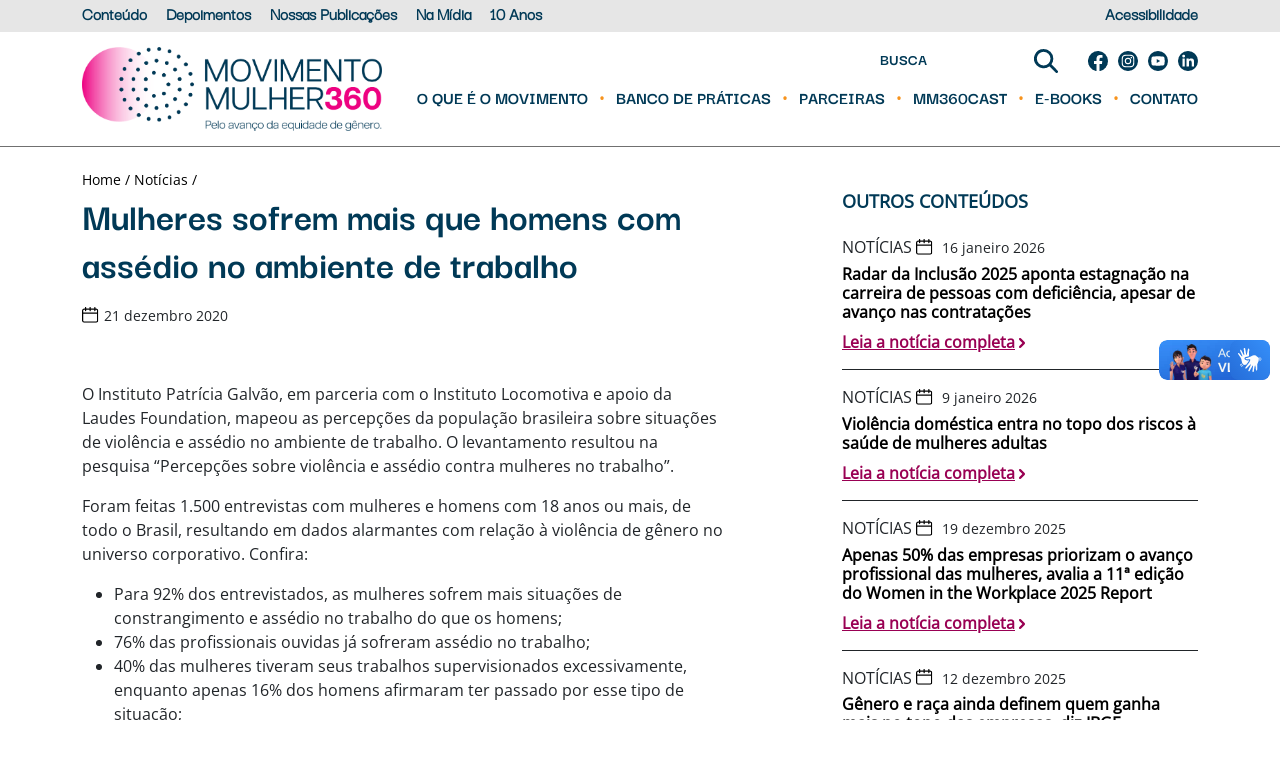

--- FILE ---
content_type: text/html; charset=UTF-8
request_url: https://movimentomulher360.com.br/noticias/mulheres-sofrem-mais-que-homens-com-assedio-no-ambiente-de-trabalho/
body_size: 164033
content:
<!DOCTYPE html>
<html lang="pt-br">

<head>
	<meta charset="UTF-8">
	<meta http-equiv="X-UA-Compatible" content="IE=edge">
	<meta name="viewport" content="width=device-width, initial-scale=1.0">
	<title>MM360 - Mulheres sofrem mais que homens com assédio no ambiente de trabalho</title>

	<link rel="stylesheet" href="https://movimentomulher360.com.br/wp-content/themes/devgrooves/css/bootstrap.min.css">
	<link rel="stylesheet" href="https://movimentomulher360.com.br/wp-content/themes/devgrooves/css/geral.css?v=95">
	<link rel="shortcut icon" href="https://movimentomulher360.com.br/wp-content/themes/devgrooves/img/favicon.png" type="image/x-icon">
	<link rel="icon" href="https://movimentomulher360.com.br/wp-content/themes/devgrooves/img/favicon.png" type="image/x-icon">
	<!-- Google tag (gtag.js) --> 
 	<script async src="https://www.googletagmanager.com/gtag/js?id=G-EGG4NWNHK2"></script> 
 	<script> window.dataLayer = window.dataLayer || []; function gtag(){dataLayer.push(arguments); } gtag('js', new Date()); gtag('config', 'G-EGG4NWNHK2'); </script>
	
	<!-- Google Tag Manager -->
	<script>(function(w,d,s,l,i){w[l]=w[l]||[];w[l].push({'gtm.start':
	new Date().getTime(),event:'gtm.js'});var f=d.getElementsByTagName(s)[0],
	j=d.createElement(s),dl=l!='dataLayer'?'&l='+l:'';j.async=true;j.src=
	'https://www.googletagmanager.com/gtm.js?id='+i+dl;f.parentNode.insertBefore(j,f);
	})(window,document,'script','dataLayer','GTM-5FBVMM56');</script>
	<!-- End Google Tag Manager -->
	<meta name='robots' content='index, follow, max-image-preview:large, max-snippet:-1, max-video-preview:-1' />

	<!-- This site is optimized with the Yoast SEO plugin v26.7 - https://yoast.com/wordpress/plugins/seo/ -->
	<link rel="canonical" href="https://movimentomulher360.com.br/noticias/mulheres-sofrem-mais-que-homens-com-assedio-no-ambiente-de-trabalho/" />
	<meta property="og:locale" content="pt_BR" />
	<meta property="og:type" content="article" />
	<meta property="og:title" content="Mulheres sofrem mais que homens com assédio no ambiente de trabalho - MM360" />
	<meta property="og:description" content="Pesquisa do Instituto Patrícia Galvão mapeia percepções da população sobre o tema" />
	<meta property="og:url" content="https://movimentomulher360.com.br/noticias/mulheres-sofrem-mais-que-homens-com-assedio-no-ambiente-de-trabalho/" />
	<meta property="og:site_name" content="MM360" />
	<meta property="article:modified_time" content="2023-10-26T17:40:25+00:00" />
	<meta property="og:image" content="https://movimentomulher360.com.br/wp-content/uploads/2023/10/iStock-923039610.jpg" />
	<meta property="og:image:width" content="1960" />
	<meta property="og:image:height" content="1306" />
	<meta property="og:image:type" content="image/jpeg" />
	<meta name="twitter:card" content="summary_large_image" />
	<meta name="twitter:label1" content="Est. tempo de leitura" />
	<meta name="twitter:data1" content="3 minutos" />
	<script type="application/ld+json" class="yoast-schema-graph">{"@context":"https://schema.org","@graph":[{"@type":"WebPage","@id":"https://movimentomulher360.com.br/noticias/mulheres-sofrem-mais-que-homens-com-assedio-no-ambiente-de-trabalho/","url":"https://movimentomulher360.com.br/noticias/mulheres-sofrem-mais-que-homens-com-assedio-no-ambiente-de-trabalho/","name":"Mulheres sofrem mais que homens com assédio no ambiente de trabalho - MM360","isPartOf":{"@id":"https://movimentomulher360.com.br/#website"},"primaryImageOfPage":{"@id":"https://movimentomulher360.com.br/noticias/mulheres-sofrem-mais-que-homens-com-assedio-no-ambiente-de-trabalho/#primaryimage"},"image":{"@id":"https://movimentomulher360.com.br/noticias/mulheres-sofrem-mais-que-homens-com-assedio-no-ambiente-de-trabalho/#primaryimage"},"thumbnailUrl":"https://movimentomulher360.com.br/wp-content/uploads/2023/10/iStock-923039610.jpg","datePublished":"2020-12-21T17:37:23+00:00","dateModified":"2023-10-26T17:40:25+00:00","breadcrumb":{"@id":"https://movimentomulher360.com.br/noticias/mulheres-sofrem-mais-que-homens-com-assedio-no-ambiente-de-trabalho/#breadcrumb"},"inLanguage":"pt-BR","potentialAction":[{"@type":"ReadAction","target":["https://movimentomulher360.com.br/noticias/mulheres-sofrem-mais-que-homens-com-assedio-no-ambiente-de-trabalho/"]}]},{"@type":"ImageObject","inLanguage":"pt-BR","@id":"https://movimentomulher360.com.br/noticias/mulheres-sofrem-mais-que-homens-com-assedio-no-ambiente-de-trabalho/#primaryimage","url":"https://movimentomulher360.com.br/wp-content/uploads/2023/10/iStock-923039610.jpg","contentUrl":"https://movimentomulher360.com.br/wp-content/uploads/2023/10/iStock-923039610.jpg","width":1960,"height":1306,"caption":"Upset depressed black woman leader suffering from gender discrimination inequality at work, diverse men colleagues pointing fingers scolding bullying frustrated african businesswoman at workplace"},{"@type":"BreadcrumbList","@id":"https://movimentomulher360.com.br/noticias/mulheres-sofrem-mais-que-homens-com-assedio-no-ambiente-de-trabalho/#breadcrumb","itemListElement":[{"@type":"ListItem","position":1,"name":"Início","item":"https://movimentomulher360.com.br/"},{"@type":"ListItem","position":2,"name":"Mulheres sofrem mais que homens com assédio no ambiente de trabalho"}]},{"@type":"WebSite","@id":"https://movimentomulher360.com.br/#website","url":"https://movimentomulher360.com.br/","name":"MM360","description":"Movimento Mulher 360","potentialAction":[{"@type":"SearchAction","target":{"@type":"EntryPoint","urlTemplate":"https://movimentomulher360.com.br/?s={search_term_string}"},"query-input":{"@type":"PropertyValueSpecification","valueRequired":true,"valueName":"search_term_string"}}],"inLanguage":"pt-BR"}]}</script>
	<!-- / Yoast SEO plugin. -->


<link rel='dns-prefetch' href='//platform-api.sharethis.com' />
<link rel='dns-prefetch' href='//vlibras.gov.br' />
<link rel="alternate" title="oEmbed (JSON)" type="application/json+oembed" href="https://movimentomulher360.com.br/wp-json/oembed/1.0/embed?url=https%3A%2F%2Fmovimentomulher360.com.br%2Fnoticias%2Fmulheres-sofrem-mais-que-homens-com-assedio-no-ambiente-de-trabalho%2F" />
<link rel="alternate" title="oEmbed (XML)" type="text/xml+oembed" href="https://movimentomulher360.com.br/wp-json/oembed/1.0/embed?url=https%3A%2F%2Fmovimentomulher360.com.br%2Fnoticias%2Fmulheres-sofrem-mais-que-homens-com-assedio-no-ambiente-de-trabalho%2F&#038;format=xml" />
		<style>
			.lazyload,
			.lazyloading {
				max-width: 100%;
			}
		</style>
		<link rel='stylesheet' id='wpc-filter-everything-custom-css' href='https://movimentomulher360.com.br/wp-content/uploads/cache/filter-everything/3154300620ffe17b5279c9ed1455e351.css' type='text/css' media='all' />
<style id='wp-img-auto-sizes-contain-inline-css' type='text/css'>
img:is([sizes=auto i],[sizes^="auto," i]){contain-intrinsic-size:3000px 1500px}
/*# sourceURL=wp-img-auto-sizes-contain-inline-css */
</style>
<link rel='stylesheet' id='wphb-critical-css-css' href='https://movimentomulher360.com.br/wp-content/uploads/hummingbird-assets/b61b4b222c4c301cd6a2f7ec4a223da0.css' type='text/css' media='all' />
<style id='wp-block-library-inline-css' type='text/css'>
:root{--wp-block-synced-color:#7a00df;--wp-block-synced-color--rgb:122,0,223;--wp-bound-block-color:var(--wp-block-synced-color);--wp-editor-canvas-background:#ddd;--wp-admin-theme-color:#007cba;--wp-admin-theme-color--rgb:0,124,186;--wp-admin-theme-color-darker-10:#006ba1;--wp-admin-theme-color-darker-10--rgb:0,107,160.5;--wp-admin-theme-color-darker-20:#005a87;--wp-admin-theme-color-darker-20--rgb:0,90,135;--wp-admin-border-width-focus:2px}@media (min-resolution:192dpi){:root{--wp-admin-border-width-focus:1.5px}}.wp-element-button{cursor:pointer}:root .has-very-light-gray-background-color{background-color:#eee}:root .has-very-dark-gray-background-color{background-color:#313131}:root .has-very-light-gray-color{color:#eee}:root .has-very-dark-gray-color{color:#313131}:root .has-vivid-green-cyan-to-vivid-cyan-blue-gradient-background{background:linear-gradient(135deg,#00d084,#0693e3)}:root .has-purple-crush-gradient-background{background:linear-gradient(135deg,#34e2e4,#4721fb 50%,#ab1dfe)}:root .has-hazy-dawn-gradient-background{background:linear-gradient(135deg,#faaca8,#dad0ec)}:root .has-subdued-olive-gradient-background{background:linear-gradient(135deg,#fafae1,#67a671)}:root .has-atomic-cream-gradient-background{background:linear-gradient(135deg,#fdd79a,#004a59)}:root .has-nightshade-gradient-background{background:linear-gradient(135deg,#330968,#31cdcf)}:root .has-midnight-gradient-background{background:linear-gradient(135deg,#020381,#2874fc)}:root{--wp--preset--font-size--normal:16px;--wp--preset--font-size--huge:42px}.has-regular-font-size{font-size:1em}.has-larger-font-size{font-size:2.625em}.has-normal-font-size{font-size:var(--wp--preset--font-size--normal)}.has-huge-font-size{font-size:var(--wp--preset--font-size--huge)}.has-text-align-center{text-align:center}.has-text-align-left{text-align:left}.has-text-align-right{text-align:right}.has-fit-text{white-space:nowrap!important}#end-resizable-editor-section{display:none}.aligncenter{clear:both}.items-justified-left{justify-content:flex-start}.items-justified-center{justify-content:center}.items-justified-right{justify-content:flex-end}.items-justified-space-between{justify-content:space-between}.screen-reader-text{border:0;clip-path:inset(50%);height:1px;margin:-1px;overflow:hidden;padding:0;position:absolute;width:1px;word-wrap:normal!important}.screen-reader-text:focus{background-color:#ddd;clip-path:none;color:#444;display:block;font-size:1em;height:auto;left:5px;line-height:normal;padding:15px 23px 14px;text-decoration:none;top:5px;width:auto;z-index:100000}html :where(.has-border-color){border-style:solid}html :where([style*=border-top-color]){border-top-style:solid}html :where([style*=border-right-color]){border-right-style:solid}html :where([style*=border-bottom-color]){border-bottom-style:solid}html :where([style*=border-left-color]){border-left-style:solid}html :where([style*=border-width]){border-style:solid}html :where([style*=border-top-width]){border-top-style:solid}html :where([style*=border-right-width]){border-right-style:solid}html :where([style*=border-bottom-width]){border-bottom-style:solid}html :where([style*=border-left-width]){border-left-style:solid}html :where(img[class*=wp-image-]){height:auto;max-width:100%}:where(figure){margin:0 0 1em}html :where(.is-position-sticky){--wp-admin--admin-bar--position-offset:var(--wp-admin--admin-bar--height,0px)}@media screen and (max-width:600px){html :where(.is-position-sticky){--wp-admin--admin-bar--position-offset:0px}}

/*# sourceURL=wp-block-library-inline-css */
</style><style id='global-styles-inline-css' type='text/css'>
:root{--wp--preset--aspect-ratio--square: 1;--wp--preset--aspect-ratio--4-3: 4/3;--wp--preset--aspect-ratio--3-4: 3/4;--wp--preset--aspect-ratio--3-2: 3/2;--wp--preset--aspect-ratio--2-3: 2/3;--wp--preset--aspect-ratio--16-9: 16/9;--wp--preset--aspect-ratio--9-16: 9/16;--wp--preset--color--black: #000000;--wp--preset--color--cyan-bluish-gray: #abb8c3;--wp--preset--color--white: #ffffff;--wp--preset--color--pale-pink: #f78da7;--wp--preset--color--vivid-red: #cf2e2e;--wp--preset--color--luminous-vivid-orange: #ff6900;--wp--preset--color--luminous-vivid-amber: #fcb900;--wp--preset--color--light-green-cyan: #7bdcb5;--wp--preset--color--vivid-green-cyan: #00d084;--wp--preset--color--pale-cyan-blue: #8ed1fc;--wp--preset--color--vivid-cyan-blue: #0693e3;--wp--preset--color--vivid-purple: #9b51e0;--wp--preset--gradient--vivid-cyan-blue-to-vivid-purple: linear-gradient(135deg,rgb(6,147,227) 0%,rgb(155,81,224) 100%);--wp--preset--gradient--light-green-cyan-to-vivid-green-cyan: linear-gradient(135deg,rgb(122,220,180) 0%,rgb(0,208,130) 100%);--wp--preset--gradient--luminous-vivid-amber-to-luminous-vivid-orange: linear-gradient(135deg,rgb(252,185,0) 0%,rgb(255,105,0) 100%);--wp--preset--gradient--luminous-vivid-orange-to-vivid-red: linear-gradient(135deg,rgb(255,105,0) 0%,rgb(207,46,46) 100%);--wp--preset--gradient--very-light-gray-to-cyan-bluish-gray: linear-gradient(135deg,rgb(238,238,238) 0%,rgb(169,184,195) 100%);--wp--preset--gradient--cool-to-warm-spectrum: linear-gradient(135deg,rgb(74,234,220) 0%,rgb(151,120,209) 20%,rgb(207,42,186) 40%,rgb(238,44,130) 60%,rgb(251,105,98) 80%,rgb(254,248,76) 100%);--wp--preset--gradient--blush-light-purple: linear-gradient(135deg,rgb(255,206,236) 0%,rgb(152,150,240) 100%);--wp--preset--gradient--blush-bordeaux: linear-gradient(135deg,rgb(254,205,165) 0%,rgb(254,45,45) 50%,rgb(107,0,62) 100%);--wp--preset--gradient--luminous-dusk: linear-gradient(135deg,rgb(255,203,112) 0%,rgb(199,81,192) 50%,rgb(65,88,208) 100%);--wp--preset--gradient--pale-ocean: linear-gradient(135deg,rgb(255,245,203) 0%,rgb(182,227,212) 50%,rgb(51,167,181) 100%);--wp--preset--gradient--electric-grass: linear-gradient(135deg,rgb(202,248,128) 0%,rgb(113,206,126) 100%);--wp--preset--gradient--midnight: linear-gradient(135deg,rgb(2,3,129) 0%,rgb(40,116,252) 100%);--wp--preset--font-size--small: 13px;--wp--preset--font-size--medium: 20px;--wp--preset--font-size--large: 36px;--wp--preset--font-size--x-large: 42px;--wp--preset--spacing--20: 0.44rem;--wp--preset--spacing--30: 0.67rem;--wp--preset--spacing--40: 1rem;--wp--preset--spacing--50: 1.5rem;--wp--preset--spacing--60: 2.25rem;--wp--preset--spacing--70: 3.38rem;--wp--preset--spacing--80: 5.06rem;--wp--preset--shadow--natural: 6px 6px 9px rgba(0, 0, 0, 0.2);--wp--preset--shadow--deep: 12px 12px 50px rgba(0, 0, 0, 0.4);--wp--preset--shadow--sharp: 6px 6px 0px rgba(0, 0, 0, 0.2);--wp--preset--shadow--outlined: 6px 6px 0px -3px rgb(255, 255, 255), 6px 6px rgb(0, 0, 0);--wp--preset--shadow--crisp: 6px 6px 0px rgb(0, 0, 0);}:where(.is-layout-flex){gap: 0.5em;}:where(.is-layout-grid){gap: 0.5em;}body .is-layout-flex{display: flex;}.is-layout-flex{flex-wrap: wrap;align-items: center;}.is-layout-flex > :is(*, div){margin: 0;}body .is-layout-grid{display: grid;}.is-layout-grid > :is(*, div){margin: 0;}:where(.wp-block-columns.is-layout-flex){gap: 2em;}:where(.wp-block-columns.is-layout-grid){gap: 2em;}:where(.wp-block-post-template.is-layout-flex){gap: 1.25em;}:where(.wp-block-post-template.is-layout-grid){gap: 1.25em;}.has-black-color{color: var(--wp--preset--color--black) !important;}.has-cyan-bluish-gray-color{color: var(--wp--preset--color--cyan-bluish-gray) !important;}.has-white-color{color: var(--wp--preset--color--white) !important;}.has-pale-pink-color{color: var(--wp--preset--color--pale-pink) !important;}.has-vivid-red-color{color: var(--wp--preset--color--vivid-red) !important;}.has-luminous-vivid-orange-color{color: var(--wp--preset--color--luminous-vivid-orange) !important;}.has-luminous-vivid-amber-color{color: var(--wp--preset--color--luminous-vivid-amber) !important;}.has-light-green-cyan-color{color: var(--wp--preset--color--light-green-cyan) !important;}.has-vivid-green-cyan-color{color: var(--wp--preset--color--vivid-green-cyan) !important;}.has-pale-cyan-blue-color{color: var(--wp--preset--color--pale-cyan-blue) !important;}.has-vivid-cyan-blue-color{color: var(--wp--preset--color--vivid-cyan-blue) !important;}.has-vivid-purple-color{color: var(--wp--preset--color--vivid-purple) !important;}.has-black-background-color{background-color: var(--wp--preset--color--black) !important;}.has-cyan-bluish-gray-background-color{background-color: var(--wp--preset--color--cyan-bluish-gray) !important;}.has-white-background-color{background-color: var(--wp--preset--color--white) !important;}.has-pale-pink-background-color{background-color: var(--wp--preset--color--pale-pink) !important;}.has-vivid-red-background-color{background-color: var(--wp--preset--color--vivid-red) !important;}.has-luminous-vivid-orange-background-color{background-color: var(--wp--preset--color--luminous-vivid-orange) !important;}.has-luminous-vivid-amber-background-color{background-color: var(--wp--preset--color--luminous-vivid-amber) !important;}.has-light-green-cyan-background-color{background-color: var(--wp--preset--color--light-green-cyan) !important;}.has-vivid-green-cyan-background-color{background-color: var(--wp--preset--color--vivid-green-cyan) !important;}.has-pale-cyan-blue-background-color{background-color: var(--wp--preset--color--pale-cyan-blue) !important;}.has-vivid-cyan-blue-background-color{background-color: var(--wp--preset--color--vivid-cyan-blue) !important;}.has-vivid-purple-background-color{background-color: var(--wp--preset--color--vivid-purple) !important;}.has-black-border-color{border-color: var(--wp--preset--color--black) !important;}.has-cyan-bluish-gray-border-color{border-color: var(--wp--preset--color--cyan-bluish-gray) !important;}.has-white-border-color{border-color: var(--wp--preset--color--white) !important;}.has-pale-pink-border-color{border-color: var(--wp--preset--color--pale-pink) !important;}.has-vivid-red-border-color{border-color: var(--wp--preset--color--vivid-red) !important;}.has-luminous-vivid-orange-border-color{border-color: var(--wp--preset--color--luminous-vivid-orange) !important;}.has-luminous-vivid-amber-border-color{border-color: var(--wp--preset--color--luminous-vivid-amber) !important;}.has-light-green-cyan-border-color{border-color: var(--wp--preset--color--light-green-cyan) !important;}.has-vivid-green-cyan-border-color{border-color: var(--wp--preset--color--vivid-green-cyan) !important;}.has-pale-cyan-blue-border-color{border-color: var(--wp--preset--color--pale-cyan-blue) !important;}.has-vivid-cyan-blue-border-color{border-color: var(--wp--preset--color--vivid-cyan-blue) !important;}.has-vivid-purple-border-color{border-color: var(--wp--preset--color--vivid-purple) !important;}.has-vivid-cyan-blue-to-vivid-purple-gradient-background{background: var(--wp--preset--gradient--vivid-cyan-blue-to-vivid-purple) !important;}.has-light-green-cyan-to-vivid-green-cyan-gradient-background{background: var(--wp--preset--gradient--light-green-cyan-to-vivid-green-cyan) !important;}.has-luminous-vivid-amber-to-luminous-vivid-orange-gradient-background{background: var(--wp--preset--gradient--luminous-vivid-amber-to-luminous-vivid-orange) !important;}.has-luminous-vivid-orange-to-vivid-red-gradient-background{background: var(--wp--preset--gradient--luminous-vivid-orange-to-vivid-red) !important;}.has-very-light-gray-to-cyan-bluish-gray-gradient-background{background: var(--wp--preset--gradient--very-light-gray-to-cyan-bluish-gray) !important;}.has-cool-to-warm-spectrum-gradient-background{background: var(--wp--preset--gradient--cool-to-warm-spectrum) !important;}.has-blush-light-purple-gradient-background{background: var(--wp--preset--gradient--blush-light-purple) !important;}.has-blush-bordeaux-gradient-background{background: var(--wp--preset--gradient--blush-bordeaux) !important;}.has-luminous-dusk-gradient-background{background: var(--wp--preset--gradient--luminous-dusk) !important;}.has-pale-ocean-gradient-background{background: var(--wp--preset--gradient--pale-ocean) !important;}.has-electric-grass-gradient-background{background: var(--wp--preset--gradient--electric-grass) !important;}.has-midnight-gradient-background{background: var(--wp--preset--gradient--midnight) !important;}.has-small-font-size{font-size: var(--wp--preset--font-size--small) !important;}.has-medium-font-size{font-size: var(--wp--preset--font-size--medium) !important;}.has-large-font-size{font-size: var(--wp--preset--font-size--large) !important;}.has-x-large-font-size{font-size: var(--wp--preset--font-size--x-large) !important;}
/*# sourceURL=global-styles-inline-css */
</style>

<style id='classic-theme-styles-inline-css' type='text/css'>
/*! This file is auto-generated */
.wp-block-button__link{color:#fff;background-color:#32373c;border-radius:9999px;box-shadow:none;text-decoration:none;padding:calc(.667em + 2px) calc(1.333em + 2px);font-size:1.125em}.wp-block-file__button{background:#32373c;color:#fff;text-decoration:none}
/*# sourceURL=/wp-includes/css/classic-themes.min.css */
</style>
<link rel='stylesheet' id='wphb-1-css' href='https://movimentomulher360.com.br/wp-content/uploads/hummingbird-assets/de4fc9cc8d65fab9b23f5f8a184c8583.css' type='text/css' media='all' />
<script type="text/javascript" src="//platform-api.sharethis.com/js/sharethis.js" id="simple-share-buttons-adder-mu-js"></script>
<script type="text/javascript" src="https://movimentomulher360.com.br/wp-content/uploads/hummingbird-assets/aa5ec6df0f545a33731abce67f1449fd.js" id="wphb-2-js"></script>
<script type="text/javascript" src="https://vlibras.gov.br/app/vlibras-plugin.js" id="vlibrasjs-js"></script>
<script type="text/javascript" id="vlibrasjs-js-after">
/* <![CDATA[ */
try{vlibrasjs.load({ async: true });}catch(e){}
//# sourceURL=vlibrasjs-js-after
/* ]]> */
</script>
<script type="text/javascript" id="wphb-3-js-extra">
/* <![CDATA[ */
var wpApiSettings = {"root":"https://movimentomulher360.com.br/wp-json/","nonce":"6cc35de825","versionString":"wp/v2/"};
//# sourceURL=wphb-3-js-extra
/* ]]> */
</script>
<script type="text/javascript" src="https://movimentomulher360.com.br/wp-content/uploads/hummingbird-assets/3d389944368d253c3980cac283f82d0e.js" id="wphb-3-js"></script>
<script type="text/javascript" id="wpda_rest_api-js-extra">
/* <![CDATA[ */
var wpdaApiSettings = {"path":"wpda"};
//# sourceURL=wpda_rest_api-js-extra
/* ]]> */
</script>
<script type="text/javascript" src="https://movimentomulher360.com.br/wp-content/uploads/hummingbird-assets/fca646f02691b04ea40324ea6b52a230.js" id="wpda_rest_api-js"></script>
<link rel="https://api.w.org/" href="https://movimentomulher360.com.br/wp-json/" /><link rel="EditURI" type="application/rsd+xml" title="RSD" href="https://movimentomulher360.com.br/xmlrpc.php?rsd" />
<meta name="generator" content="WordPress 6.9" />
<link rel='shortlink' href='https://movimentomulher360.com.br/?p=4285' />
		<script>
			document.documentElement.className = document.documentElement.className.replace('no-js', 'js');
		</script>
				<style>
			.no-js img.lazyload {
				display: none;
			}

			figure.wp-block-image img.lazyloading {
				min-width: 150px;
			}

			.lazyload,
			.lazyloading {
				--smush-placeholder-width: 100px;
				--smush-placeholder-aspect-ratio: 1/1;
				width: var(--smush-image-width, var(--smush-placeholder-width)) !important;
				aspect-ratio: var(--smush-image-aspect-ratio, var(--smush-placeholder-aspect-ratio)) !important;
			}

						.lazyload, .lazyloading {
				opacity: 0;
			}

			.lazyloaded {
				opacity: 1;
				transition: opacity 400ms;
				transition-delay: 0ms;
			}

					</style>
			<style>
		@media (max-width: 767px) {
			.eventos .linha-eventos {
    			flex-wrap: wrap;
			}
			
			.eventos .card-evento {
				width: 100%;
				margin-bottom: 10px;
			}
			
			.eventos .card-evento__data::after {
				width: 90%;
    			left: 5%;
			}
		}
		
		header .nav-second__menu--icons form input {
			width: 250px;
			text-align: center;
		}
		
		.ssbp-li--twitter a svg {
			fill: #003856 !important;
		}
		
		.ssbp-list .ssbp-li--twitter a:hover svg {
			fill: #fff !important;
		}
		
		.ssbp-li--twitter a svg path,
		.ssbp-li--twitter a:hover svg path{
			fill: #fff;
		}
		
		.ssbp--theme-1 .ssbp-btn:hover .color-icon svg {
			height: 17px !important;
			width: 17px !important;
		}
		
		.skip-link,
		.screen-reader-only {
		  position: absolute;
		  left: -10000px;
		  top: auto;
		  width: 1px;
		  height: 1px;
		  overflow: hidden;
		}

		.carousel-control-next, .carousel-control-prev {
			color: #FFF;
			opacity: 1;
		}
		
		.footer-desktop .develop_by {
    		color: #333333;
		}
		
		.banner .conteudo-banner h2 {
			color: #fff;
			font-family: "OpenSans-Bold";
			font-size: 30px;
			text-transform: uppercase;
			margin: 10px 0 10px;
			line-height: 45px;
		}
		
		section.podcast .titulo {
			color: #003956;
			font-family: "DarkerGrotesque-Bold";
			font-weight: 900;
			font-size: 2rem;
		}
		
		.empresas .titulo-rosa {
			font-family: "DarkerGrotesque-Bold";
			text-align: center;
			color: #990053;
			font-weight: 900;
			margin: 80px 0 40px;
			font-size: 1.75rem;
		}
		
		.footer-desktop .flex-check label {
			margin-top: 12px;
			font-size: 14px;
			line-height: 15px;
			color: #000000;
		}
		
		.footer-desktop .flex-check label a {
			color: #000000;
		}
		
		.footer-desktop h3 {
			font-family: "DarkerGrotesque-Bold";
			color: #003956;
			text-transform: uppercase;
			font-size: 22px;
			margin-top: 40px;
		}
		
		@media (max-width: 900px) {
			.footer-desktop h3 {
				font-family: "DarkerGrotesque-Bold";
				color: #003956;
				text-transform: uppercase;
				font-size: 22px;
				margin-top: 40px;
			}
		}
	</style>
			<style type="text/css" id="wp-custom-css">
			.mini-banner-10-anos {
	background-position: 0 -4em;
}
.section-10-anos h2 {
	margin: 2em 0 1em 0;
	font-family: "DarkerGrotesque-Black";
	font-weight: bold;
	color: #1d4260;;
}

.section-10-anos .timeline {
	margin: 3em 0;
}

.section-10-anos .timeline .col-lg-4 h2 {
	margin-top: 0;
	text-transform: uppercase;
	color: #990053;
}

.section-10-anos .timeline .col-lg-8 h2 {
	margin: 1em 0;
	font-weight: 900;
	font-size: 1em;
	font-family: var(--bs-body-font-family);
}

.section-10-anos .timeline ul {
	padding: 0 0 0 1em;
	margin: 0;
}

.section-10-anos .timeline ul li {
	padding: 0;
	margin: 0 0 0.5em 0;
}

.section-10-anos .timeline ul li::marker {
  color: #990053;
}

.section-10-anos .timeline .year-title {
	cursor: pointer;
	position: relative;
}
.section-10-anos .timeline .year-title:after {
	position: absolute;
	right: 40px;
	font-weight: normal;
	content: "EXPANDIR";
}
.section-10-anos .timeline .year-title:before {
	transform: translatey(-5px) rotate(-90deg);
	right: 0;
	position: absolute;
  content: url(https://movimentomulher360.com.br/wp-content/themes/devgrooves/img/seta_esq_card.png);
	transition: all .3s ease;
}
.section-10-anos .timeline .year-body {
	transition: all .3s ease;
	height: 0px;
	overflow: hidden;
}
.section-10-anos .timeline .active .year-title:after {
	content: "RECOLHER";
}
.section-10-anos .timeline .active .year-title:before {
	transform: translatey(-3px) translatex(-5px) rotate(90deg);
}
.section-10-anos .timeline .active .year-body {
	height: initial;
}

.desafios {
	margin: 4em 0 1em 0;
	color: #fff;
	padding: 4em 0 5em 0;
}
.desafios h2 {
		font-family: "DarkerGrotesque-Black";
	font-weight: 1em ; 
	font-weight: bold;
	text-align: center;
	text-transform: uppercase;
	margin-bottom: 2em
}
.desafios h3{
		font-family: "DarkerGrotesque-Black";
}
.banner-10-anos .box {
	display: flex;
	align-items: center;
	background: #ededed;
	padding: 2em;
	border-radius: 15px;
	margin: 2em 4em 4em 4em;
}
.banner-10-anos .box img {
	margin-right: 2em;
}
.banner-10-anos .box p {
	margin-bottom: 0em;
}

.avancos h2 {
	margin: 2em 0 0.5em 0;
	font-family: "DarkerGrotesque-Black";
	font-weight: bold;
	color: #1d4260;;
}
.avancos h3 {
	font-size: 1.2em;
	margin: 2em 0 0.5em 0;
	font-family: "DarkerGrotesque-Black";
	font-weight: bold;
	color: #1d4260;;
}
.avancos .audiodescricao {
	clip: rect(0 0 0 0); 
  clip-path: inset(50%);
  height: 1px;
  overflow: hidden;
  position: absolute;
  white-space: nowrap; 
  width: 1px;
}
.avancos ol {
	padding: 0 0 0 4.5em;
	margin: 0;
	list-style: none;
}
.avancos ol li {
	padding-left: 1em;
	position: relative;
}
.avancos ol li br {
	display:none;
}
.avancos ol li span {
	display: flex;
	justify-content: center;
	align-items: center;
	position: absolute;
	left: -2em; top: 0em;
	background: #990053;
	width: 65px; 
	height: 65px;
	border-radius: 50%;
	z-index: -1;
	color: #fff;
	font-family: "DarkerGrotesque-Black";
	font-size: 2.2rem;
	font-weight: 900;
}
.avancos p.larger {
	margin-top: 3em;
	color: #990053;
		font-family: "DarkerGrotesque-Black";
	font-weight: 900;
	font-size: 1.5em;
}
.avancos {
	background: top right no-repeat url(https://movimentomulher360.com.br/wp-content/uploads/2025/11/bg.png);
	background-size: 320px 1600px;
}
.avancos img {
	max-width: 100%;
}
.avancos iframe {
	width: 100%;
	aspect-ratio: 16/9;
}

.mySwiper10anos {
	margin: 2em 0 3em 0;
}
.mySwiper10anos .swiper-slide {
	background: #003955;
	color: #fff;
	border-radius: 15px;
	padding: 0.75em;
	height: calc(100% - 5em)
;	text-align: center;
	margin-bottom: 6em;
}
.mySwiper10anos .swiper-slide figure {
	height: 280px;
	overflow: hidden;
	border-radius: 10px;
}
.mySwiper10anos .swiper-slide img {
	height: 100%;
	width: 100%;
	object-fit: cover;

}
.mySwiper10anos .swiper-slide h3 {
	margin-top: 1em;
	font-family: "DarkerGrotesque";
	font-weight: 700;
	font-size: 1.5em;
}
.mySwiper10anos .swiper-slide a {
	color: #fff;
	text-transform: uppercase;
	font-family: "DarkerGrotesque";
	font-weight: 700;
	font-size: 1em;
}
.mySwiper10anos .swiper-slide a:after {
  content: url(https://movimentomulher360.com.br/wp-content/themes/devgrooves/img/icon-link-blue.png);
  vertical-align: middle;
  margin-top: 10px;
	filter: saturate(0)   brightness(100);
	margin-left: 7px;
}

.mySwiper10anos .swiper-pagination {
	position: absolute;
	bottom: 10px !important;
}
.mySwiper10anos .swiper-pagination-bullet {
	width: 10px;
  height: 10px;
  margin: 3px;
  border-radius: 10px;
	background: none;
  border: 2px solid #103955;
}
.mySwiper10anos .swiper-pagination-bullet-active {
	background: #103955;
}
.mySwiper10anos .swiper-button-prev,
.mySwiper10anos .swiper-button-next {
	top: initial;
	width: initial;
	bottom: 0px;
	color: #103955;
	text-transform: uppercase;
}
.mySwiper10anos .swiper-button-prev:before {
	position: absolute;
	left: 30px;
	content: 'anterior'
}
.mySwiper10anos .swiper-button-next:before {
	position: absolute;
	right: 30px;
	content: 'próximo'
}
.mySwiper10anos .swiper-button-prev:after,
.mySwiper10anos .swiper-button-next:after {
	font-size: 20px;
	font-weight: 900;
}

@media screen and (max-width: 768px) {
	
	.section-10-anos h2 {
		margin: 1em 0 1em 0;
	}
	.desafios .row {
		flex-direction: column;
	}
	.banner-10-anos .box {
			display: block;	
			margin: 0em;
	}
	.banner-10-anos .box img {
			margin-bottom: 1em;
	}
	.avancos {
		background: none ;
	}
}

@media screen and (max-width: 512px) {
	.mini-banner-10-anos img {
		display: none;
	}
}

#menu-oque-nav #menu-item-10006 a {
	color: #990053;
	font-weight: bold;
	position: relative;
}

#menu-oque-nav #menu-item-10006 a:after {
	content: "✳";
	position: absolute;
	right: -15px;
	top: -5px;
}		</style>
			<link rel="stylesheet" href="https://cdn.jsdelivr.net/npm/swiper@11/swiper-bundle.min.css" />
<link rel='stylesheet' id='simple-share-buttons-adder-ssba-css' href='https://movimentomulher360.com.br/wp-content/uploads/hummingbird-assets/ecbf0cb90d7cb0f597b6c55ef2f547f5.css' type='text/css' media='all' />
<style id='simple-share-buttons-adder-ssba-inline-css' type='text/css'>
.ssba img
								{border:  0;
									box-shadow: none !important;
									display: inline !important;
									vertical-align: middle;
									box-sizing: unset;
								}

								.ssba-classic-2 .ssbp-text {
									display: none!important;
								}
					.ssbp-list li a {height: 28px!important; width: 28px!important; background-color: #003856!important;
					}
					.ssbp-list li a:hover {background-color: #fff!important;
					}

					.ssbp-list li a svg, .ssbp-list li a.ssbp-douban span:not(.color-icon) svg, .ssbp-list li a svg path, .ssbp-list li a.ssbp-surfingbird span:not(.color-icon) svg polygon {line-height: 28px!important;; width: 20px; height: 20px;fill: #FFF}
					.ssbp-list li a:hover svg, .ssbp-list li a:hover span:not(.color-icon) svg, .ssbp-list li a.ssbp-douban:hover span:not(.color-icon) svg path, .ssbp-list li a.ssbp-surfingbird:hover svg polygon {fill: #003856!important;}
					.ssbp-list li {
					margin-left: 10px!important;
					}

					.ssba-share-text {
					font-size: 16px;  font-weight: normal; font-family: inherit;
						}ul.ssbp-list p {
    display: none;
}.ssbp-btn a { background-color: #003856; } .ssbp a svg {fill: #fff;} .ssbp-btn a:hover { background-color: #fff; }.ssbp-list li a:hover svg, .ssbp-list li a:hover svg path {fill: #003856;} .ssbp-wrap &gt; div {display: flex;
    align-items: center;
    justify-content: center;}.ssba-share-text {margin-top:15px;}

			   #ssba-bar-2 .ssbp-bar-list {
					max-width: 48px !important;;
			   }
			   #ssba-bar-2 .ssbp-bar-list li a {height: 48px !important; width: 48px !important; 
				}
				#ssba-bar-2 .ssbp-bar-list li a:hover {
				}

				#ssba-bar-2 .ssbp-bar-list li a svg,
				 #ssba-bar-2 .ssbp-bar-list li a svg path, .ssbp-bar-list li a.ssbp-surfingbird span:not(.color-icon) svg polygon {line-height: 48px !important;; font-size: 18px;}
				#ssba-bar-2 .ssbp-bar-list li a:hover svg,
				 #ssba-bar-2 .ssbp-bar-list li a:hover svg path, .ssbp-bar-list li a.ssbp-surfingbird span:not(.color-icon) svg polygon {}
				#ssba-bar-2 .ssbp-bar-list li {
				margin: 0px 0!important;
				}@media only screen and ( max-width: 750px ) {
				#ssba-bar-2 {
				display: block;
				}
			}
/*# sourceURL=simple-share-buttons-adder-ssba-inline-css */
</style>
</head>

<body>
        <a href="#content" class="skip-link">Pular para o conteúdo principal</a>

	<div id="topo"></div>
	<header class="desktop">
		<div class="nav-first">
			<div class="container">
				<div class="menu-left">
					<div class="menu-sub-menu-principal-container"><ul id="menu-sub-menu-principal" class="menu"><li id="menu-item-54" class="menu-item menu-item-type-post_type menu-item-object-page menu-item-54"><a href="https://movimentomulher360.com.br/conteudo/">Conteúdo</a></li>
<li id="menu-item-55" class="menu-item menu-item-type-post_type menu-item-object-page menu-item-55"><a href="https://movimentomulher360.com.br/depoimentos/">Depoimentos</a></li>
<li id="menu-item-57" class="menu-item menu-item-type-post_type menu-item-object-page menu-item-57"><a href="https://movimentomulher360.com.br/nossas-publicacoes/">Nossas Publicações</a></li>
<li id="menu-item-56" class="menu-item menu-item-type-post_type menu-item-object-page menu-item-56"><a href="https://movimentomulher360.com.br/na-midia/">Na Mídia</a></li>
<li id="menu-item-10031" class="menu-item menu-item-type-post_type menu-item-object-page menu-item-10031"><a href="https://movimentomulher360.com.br/omovimento/10-anos/">10 Anos</a></li>
</ul></div>				</div>
				<div class="menu-right">
					<div class="menu-acessibilidade-container"><ul id="menu-acessibilidade" class="menu"><li id="menu-item-586" class="menu-item menu-item-type-post_type menu-item-object-page menu-item-586"><a href="https://movimentomulher360.com.br/acessibilidade/">Acessibilidade</a></li>
</ul></div>				</div>
			</div>
		</div>
		<div class="nav-second">
			<div class="container">
				<div class="nav-second__menu">
					<div>
						<a href="/home">
							<img data-src="https://movimentomulher360.com.br/wp-content/themes/devgrooves/img/logo_horizontal_tag.png" class="logo-header lazyload" alt="Logo Movimento Mulher 360" src="[data-uri]" style="--smush-placeholder-width: 1733px; --smush-placeholder-aspect-ratio: 1733/487;">
						</a>
					</div>
					<div>
						<div class="nav-second__menu--icons">
							<form role="search" method="get" id="searchform" action="https://movimentomulher360.com.br/">
								<input type="text" required name="s" id="s" placeholder="BUSCA">
								<button type="submit" id="searchsubmit">
									<img data-src="https://movimentomulher360.com.br/wp-content/themes/devgrooves/img/icon-lupa.svg" alt="ícone de busca" src="[data-uri]" class="lazyload">
								</button>
							</form>
							<ul>
								<li> <a target="_blank" href="https://www.facebook.com/MovimentoMulher360/"> <img data-src="https://movimentomulher360.com.br/wp-content/themes/devgrooves/img/icon-facebook.svg" alt="ícone do Facebook" src="[data-uri]" class="lazyload"> </a> </li>
								<li> <a target="_blank" href="https://www.instagram.com/movimento.mulher360/"> <img data-src="https://movimentomulher360.com.br/wp-content/themes/devgrooves/img/icon-instagram.svg" alt="ícone do Instagram" src="[data-uri]" class="lazyload"> </a> </li>
								<li> <a target="_blank" href="https://www.youtube.com/user/MovimentoMulher360"> <img data-src="https://movimentomulher360.com.br/wp-content/themes/devgrooves/img/icon-youtube.svg" alt="ícone do YouTube" src="[data-uri]" class="lazyload"> </a> </li>
								<li> <a target="_blank" href="https://www.linkedin.com/company/movimento-mulher-360/"> <img data-src="https://movimentomulher360.com.br/wp-content/themes/devgrooves/img/icon-linkedin.svg" alt="ícone do Linkedin" src="[data-uri]" class="lazyload"> </a> </li>
							</ul>
						</div>
						<div class="nav-second__sub-menu">
							<nav>
								<div class="menu-menu-principal-container"><ul id="menu-menu-principal" class="menu"><li id="menu-item-68" class="menu-item menu-item-type-post_type menu-item-object-page menu-item-68"><a href="https://movimentomulher360.com.br/omovimento/">O QUE É O MOVIMENTO</a></li>
<li id="menu-item-64" class="menu-item menu-item-type-post_type menu-item-object-page menu-item-64"><a href="https://movimentomulher360.com.br/banco-de-praticas/">Banco de Práticas</a></li>
<li id="menu-item-69" class="menu-item menu-item-type-post_type menu-item-object-page menu-item-69"><a href="https://movimentomulher360.com.br/parceiras/">Parceiras</a></li>
<li id="menu-item-67" class="menu-item menu-item-type-post_type menu-item-object-page menu-item-67"><a href="https://movimentomulher360.com.br/mm360cast/">MM360Cast</a></li>
<li id="menu-item-66" class="menu-item menu-item-type-post_type menu-item-object-page menu-item-66"><a href="https://movimentomulher360.com.br/ebooks/">E-books</a></li>
<li id="menu-item-65" class="menu-item menu-item-type-post_type menu-item-object-page menu-item-65"><a href="https://movimentomulher360.com.br/contato/">Contato</a></li>
</ul></div>							</nav>
						</div>
					</div>
				</div>
			</div>
		</div>
	</header>

	<header class="mobile">
		<div class="container">
			<div class="mobile-initial">
				<div>
					<a href="/home">
						<img data-src="https://movimentomulher360.com.br/wp-content/themes/devgrooves/img/logo_horizontal_tag.png" class="logo lazyload" alt="Logo Movimento Mulher 360" src="[data-uri]" style="--smush-placeholder-width: 1733px; --smush-placeholder-aspect-ratio: 1733/487;">
						<!-- <img data-src="https://movimentomulher360.com.br/wp-content/themes/devgrooves/img/logo.svg" alt="Logo Movimento Mulher 360" class="logo lazyload" src="[data-uri]"> -->
					</a>
				</div>
				<div>
					<button class="btn-busca">
						<img data-src="https://movimentomulher360.com.br/wp-content/themes/devgrooves/img/icon-lupa.svg" alt="ícone de busca" src="[data-uri]" class="lazyload"> <br>
						Busca
					</button>

					<button class="btn-menu">
						<img data-src="https://movimentomulher360.com.br/wp-content/themes/devgrooves/img/icon-menu-mobile.svg" alt="ícone de menu" src="[data-uri]" class="lazyload"> <br>
						<span>Menu</span>
					</button>
				</div>
			</div>
			<div class="mobile-form">
				<form role="search" method="get" id="searchform-mobile" action="https://movimentomulher360.com.br/">
					<input type="text" required name="s" id="s-mobile" placeholder="BUSCA">
					<input type="submit" id="searchsubmit-mobile">
				</form>
			</div>
			<div class="mobile-menu">
				<nav>
					<div class="menu-first">
						<div class="menu-menu-principal-container"><ul id="menu-menu-principal-1" class="menu"><li class="menu-item menu-item-type-post_type menu-item-object-page menu-item-68"><a href="https://movimentomulher360.com.br/omovimento/">O QUE É O MOVIMENTO</a></li>
<li class="menu-item menu-item-type-post_type menu-item-object-page menu-item-64"><a href="https://movimentomulher360.com.br/banco-de-praticas/">Banco de Práticas</a></li>
<li class="menu-item menu-item-type-post_type menu-item-object-page menu-item-69"><a href="https://movimentomulher360.com.br/parceiras/">Parceiras</a></li>
<li class="menu-item menu-item-type-post_type menu-item-object-page menu-item-67"><a href="https://movimentomulher360.com.br/mm360cast/">MM360Cast</a></li>
<li class="menu-item menu-item-type-post_type menu-item-object-page menu-item-66"><a href="https://movimentomulher360.com.br/ebooks/">E-books</a></li>
<li class="menu-item menu-item-type-post_type menu-item-object-page menu-item-65"><a href="https://movimentomulher360.com.br/contato/">Contato</a></li>
</ul></div>					</div>
					<div class="menu-second">
						<div class="menu-sub-menu-principal-container"><ul id="menu-sub-menu-principal-1" class="menu"><li class="menu-item menu-item-type-post_type menu-item-object-page menu-item-54"><a href="https://movimentomulher360.com.br/conteudo/">Conteúdo</a></li>
<li class="menu-item menu-item-type-post_type menu-item-object-page menu-item-55"><a href="https://movimentomulher360.com.br/depoimentos/">Depoimentos</a></li>
<li class="menu-item menu-item-type-post_type menu-item-object-page menu-item-57"><a href="https://movimentomulher360.com.br/nossas-publicacoes/">Nossas Publicações</a></li>
<li class="menu-item menu-item-type-post_type menu-item-object-page menu-item-56"><a href="https://movimentomulher360.com.br/na-midia/">Na Mídia</a></li>
<li class="menu-item menu-item-type-post_type menu-item-object-page menu-item-10031"><a href="https://movimentomulher360.com.br/omovimento/10-anos/">10 Anos</a></li>
</ul></div>						<div class="menu-acessibilidade-container"><ul id="menu-acessibilidade-1" class="menu"><li class="menu-item menu-item-type-post_type menu-item-object-page menu-item-586"><a href="https://movimentomulher360.com.br/acessibilidade/">Acessibilidade</a></li>
</ul></div>					</div>
					<div class="media-images">
						<a target="_blank" href="https://www.facebook.com/MovimentoMulher360/"> <img data-src="https://movimentomulher360.com.br/wp-content/themes/devgrooves/img/icon-facebook.svg" alt="ícone do Facebook" src="[data-uri]" class="lazyload"> </a>
						<a target="_blank" href="https://www.instagram.com/movimento.mulher360/"> <img data-src="https://movimentomulher360.com.br/wp-content/themes/devgrooves/img/icon-instagram.svg" alt="ícone do Instagram" src="[data-uri]" class="lazyload"> </a>
						<a target="_blank" href="https://www.youtube.com/user/MovimentoMulher360"> <img data-src="https://movimentomulher360.com.br/wp-content/themes/devgrooves/img/icon-youtube.svg" alt="ícone do YouTube" src="[data-uri]" class="lazyload"> </a>
						<a target="_blank" href="https://www.linkedin.com/company/movimento-mulher-360/"> <img data-src="https://movimentomulher360.com.br/wp-content/themes/devgrooves/img/icon-linkedin.svg" alt="ícone do Linkedin" src="[data-uri]" class="lazyload"> </a>
					</div>
				</nav>
			</div>
		</div>
	</header>
<main class="noticias-interna">
    <section class="intro">
        <div class="container">
            <div class="row">
                <div class="col breadcrumbs">
                    <a href="/">Home /</a>
                    <a href="/conteudo/conteudo-noticias">Notícias /</a>
                </div>
            </div>
        </div>
    </section>

    <section class="post-noticias">
        <div class="container">
            <div class="row">
                <div class="col-md-7">
                    <h1>Mulheres sofrem mais que homens com assédio no ambiente de trabalho</h1>
                    <div class="row"><small class="data">21 dezembro 2020</small></div>

                    <img data-src="https://movimentomulher360.com.br/wp-content/uploads/2023/10/iStock-923039610.jpg" class="img-fluid" alt="Mulheres sofrem mais que homens com assédio no ambiente de trabalho" class="destaque lazyload" src="[data-uri]" style="--smush-placeholder-width: 1960px; --smush-placeholder-aspect-ratio: 1960/1306;">

                    <div class="conteudo">
                        <p>O Instituto Patrícia Galvão, em parceria com o Instituto Locomotiva e apoio da Laudes Foundation, mapeou as percepções da população brasileira sobre situações de violência e assédio no ambiente de trabalho. O levantamento resultou na pesquisa “Percepções sobre violência e assédio contra mulheres no trabalho”.</p>
<p>Foram feitas 1.500 entrevistas com mulheres e homens com 18 anos ou mais, de todo o Brasil, resultando em dados alarmantes com relação à violência de gênero no universo corporativo. Confira:</p>
<ul>
<li>Para 92% dos entrevistados, as mulheres sofrem mais situações de constrangimento e assédio no trabalho do que os homens;</li>
<li>76% das profissionais ouvidas já sofreram assédio no trabalho;</li>
<li>40% das mulheres tiveram seus trabalhos supervisionados excessivamente, enquanto apenas 16% dos homens afirmaram ter passado por esse tipo de situação;</li>
<li>40% das entrevistadas já foram xingadas ou ouviram gritos no ambiente de trabalho;</li>
<li>39% delas já receberam convites para sair ou insinuações constrangedoras de pessoas do sexo oposto;</li>
<li>36% das mulheres dizem já ter sofrido preconceito ou abuso no trabalho por serem mulheres, contra 15% dos homens na mesma situação;</li>
<li>36% das participantes da pesquisa afirmaram que foram elogiadas por pessoas do sexo oposto, de forma constrangedora, por seus atributos físicos.</li>
</ul>
<p>“Vivemos em uma sociedade machista, o que significa que há uma compreensão dentro do nosso imaginário social de que os homens estão em posição de superioridade em relação às mulheres, então eles têm acesso a cargos de maior poder e remuneração, enquanto as mulheres ficam em cargos de apoio e são vistas como pessoas que estão a serviço dos homens, muitas vezes até como objetos sexuais”, explica Adriane Reis, coordenadora nacional de Promoção da Igualdade e Eliminação da Discriminação no Trabalho – Coodigualdade, do Ministério Público do Trabalho de São Paulo, em entrevista para o portal G1.</p>
<p>“Por isso acontecer dentro da nossa sociedade, há a repetição dessa prática dentro das empresas. Muitas vezes a gestão é tão autoritária e abusiva que você observa práticas de assédio moral em todo o conjunto de trabalhadores, mas ainda assim a mulher fica em situação pior porque há, no imaginário social, essa naturalização de que ela faz um trabalho inferior”, complementa.</p>
<p>A Diretora de Pesquisa do Instituto Locomotiva, Maíra Saruê Machado, também comenta os resultados, e aponta que muitas das situações vividas pelas mulheres são ainda naturalizadas.</p>
<p>“Essas situações são tratadas como situações cotidianas, de pouca importância. É preciso falar sobre assédio no trabalho de forma ampla, inclusive nas empresas, coibindo essas situações e dando a devida relevância institucional ao tema, hoje tratado no âmbito individual, trazendo ainda mais sofrimento para as mulheres vítimas”.</p>
<p>Confira mais informações e outros dados da pesquisa “Percepções sobre violência e assédio contra mulheres no trabalho” em <a href="http://glo.bo/3oXbNyT">http://glo.bo/3oXbNyT</a>.</p>
<p>Quer dicas de como abordar o tema em sua empresa ou organização? <a href="https://bit.ly/3m2kbMz">Baixe gratuitamente nosso e-book</a> e <a href="http://antigo.movimentomulher360.com.br/podcasts/">ouça o primeiro episódio do MM360Cast</a> com dicas e orientações para acelerar a jornada contra a violência e assédio contra as mulheres.<!-- Simple Share Buttons Adder (8.5.3) simplesharebuttons.com --></p>
<div class="ssba-modern-2 ssba ssbp-wrap alignleft ssbp--theme-1">
<div style="text-align:left"><span class="ssba-share-text">COMPARTILHAR</span></p>
<ul class="ssbp-list">
<li class='ssbp-li--facebook'><a data-site="facebook" class="ssba_facebook_share ssba_share_link ssbp-facebook ssbp-btn" href="https://www.facebook.com/sharer.php?t=Mulheres sofrem mais que homens com assédio no ambiente de trabalho&#038;u=https://movimentomulher360.com.br/noticias/mulheres-sofrem-mais-que-homens-com-assedio-no-ambiente-de-trabalho/"  target=_blank  style="color:#4267B2; background-color: #4267B2; height: 28px; width: 28px; background: #003856;" ><span><svg xmlns="http://www.w3.org/2000/svg" fill="#fff" preserveAspectRatio="xMidYMid meet" height="1em" width="1em" viewBox="0 0 40 40">
  <g>
    <path d="m21.7 16.7h5v5h-5v11.6h-5v-11.6h-5v-5h5v-2.1c0-2 0.6-4.5 1.8-5.9 1.3-1.3 2.8-2 4.7-2h3.5v5h-3.5c-0.9 0-1.5 0.6-1.5 1.5v3.5z"></path>
  </g>
</svg></p>
<p></span><span class="color-icon"><svg xmlns="http://www.w3.org/2000/svg" width="16" height="28" viewBox="0 0 16 28">
  <path fill="#3B5998" d="M10.7,10.7 L15.7,10.7 L15.7,15.7 L10.7,15.7 L10.7,27.3 L5.7,27.3 L5.7,15.7 L0.7,15.7 L0.7,10.7 L5.7,10.7 L5.7,8.6 C5.7,6.6 6.3,4.1 7.5,2.7 C8.8,1.4 10.3,0.7 12.2,0.7 L15.7,0.7 L15.7,5.7 L12.2,5.7 C11.3,5.7 10.7,6.3 10.7,7.2 L10.7,10.7 Z"/>
</svg><br />
</span></p>
<div title="Facebook" class="ssbp-text">Facebook</div>
<p></a></li>
<li class='ssbp-li--pinterest'><a data-site="pinterest" class="ssba_pinterest_share ssba_share_link ssbp-pinterest ssbp-btn" href="https://pinterest.com/pin/create/button/?description=Mulheres sofrem mais que homens com assédio no ambiente de trabalho&#038;media=&#038;url=https://movimentomulher360.com.br/noticias/mulheres-sofrem-mais-que-homens-com-assedio-no-ambiente-de-trabalho/"  target=_blank  style="color:#CB2027; background-color: #CB2027; height: 28px; width: 28px; background: #003856;" ><span><svg xmlns="http://www.w3.org/2000/svg" fill="#fff" preserveAspectRatio="xMidYMid meet" height="1em" width="1em" viewBox="0 0 40 40">
  <g>
    <path d="m37.3 20q0 4.7-2.3 8.6t-6.3 6.2-8.6 2.3q-2.4 0-4.8-0.7 1.3-2 1.7-3.6 0.2-0.8 1.2-4.7 0.5 0.8 1.7 1.5t2.5 0.6q2.7 0 4.8-1.5t3.3-4.2 1.2-6.1q0-2.5-1.4-4.7t-3.8-3.7-5.7-1.4q-2.4 0-4.4 0.7t-3.4 1.7-2.5 2.4-1.5 2.9-0.4 3q0 2.4 0.8 4.1t2.7 2.5q0.6 0.3 0.8-0.5 0.1-0.1 0.2-0.6t0.2-0.7q0.1-0.5-0.3-1-1.1-1.3-1.1-3.3 0-3.4 2.3-5.8t6.1-2.5q3.4 0 5.3 1.9t1.9 4.7q0 3.8-1.6 6.5t-3.9 2.6q-1.3 0-2.2-0.9t-0.5-2.4q0.2-0.8 0.6-2.1t0.7-2.3 0.2-1.6q0-1.2-0.6-1.9t-1.7-0.7q-1.4 0-2.3 1.2t-1 3.2q0 1.6 0.6 2.7l-2.2 9.4q-0.4 1.5-0.3 3.9-4.6-2-7.5-6.3t-2.8-9.4q0-4.7 2.3-8.6t6.2-6.2 8.6-2.3 8.6 2.3 6.3 6.2 2.3 8.6z"></path>
  </g>
</svg></p>
<p></span><span class="color-icon"><svg xmlns="http://www.w3.org/2000/svg" width="35" height="36" viewBox="0 0 35 36">
  <path fill="#CB2027" d="M35.3,18 C35.3,21.1333333 34.5333333,24 33,26.6 C31.4666667,29.2 29.3666667,31.2666667 26.7,32.8 C24.0333333,34.3333333 21.1666667,35.1 18.1,35.1 C16.5,35.1 14.9,34.8666667 13.3,34.4 C14.1666667,33.0666667 14.7333333,31.8666667 15,30.8 C15.1333333,30.2666667 15.5333333,28.7 16.2,26.1 C16.5333333,26.6333333 17.1,27.1333333 17.9,27.6 C18.7,28.0666667 19.5333333,28.2666667 20.4,28.2 C22.2,28.2 23.8,27.7 25.2,26.7 C26.6,25.7 27.7,24.3 28.5,22.5 C29.3,20.7 29.7,18.6666667 29.7,16.4 C29.7,14.7333333 29.2333333,13.1666667 28.3,11.7 C27.3666667,10.2333333 26.1,9 24.5,8 C22.9,7 21,6.53333333 18.8,6.6 C17.2,6.6 15.7333333,6.83333333 14.4,7.3 C13.0666667,7.76666667 11.9333333,8.33333333 11,9 C10.0666667,9.66666667 9.23333333,10.4666667 8.5,11.4 C7.76666667,12.3333333 7.26666667,13.3 7,14.3 C6.73333333,15.3 6.6,16.3 6.6,17.3 C6.6,18.9 6.86666667,20.2666667 7.4,21.4 C7.93333333,22.5333333 8.83333333,23.3666667 10.1,23.9 C10.5,24.1 10.7666667,23.9333333 10.9,23.4 C10.9666667,23.3333333 11.0333333,23.1333333 11.1,22.8 C11.1666667,22.4666667 11.2333333,22.2333333 11.3,22.1 C11.3666667,21.7666667 11.2666667,21.4333333 11,21.1 C10.2666667,20.2333333 9.9,19.1333333 9.9,17.8 C9.9,15.5333333 10.6666667,13.6 12.2,12 C13.7333333,10.4 15.7666667,9.56666667 18.3,9.5 C20.5666667,9.5 22.3333333,10.1333333 23.6,11.4 C24.8666667,12.6666667 25.5,14.2333333 25.5,16.1 C25.5,18.6333333 24.9666667,20.8 23.9,22.6 C22.8333333,24.4 21.5333333,25.2666667 20,25.2 C19.1333333,25.2 18.4,24.9 17.8,24.3 C17.2,23.7 17.0333333,22.9 17.3,21.9 C17.4333333,21.3666667 17.6333333,20.6666667 17.9,19.8 C18.1666667,18.9333333 18.4,18.1666667 18.6,17.5 C18.8,16.8333333 18.8666667,16.3 18.8,15.9 C18.8,15.1 18.6,14.4666667 18.2,14 C17.8,13.5333333 17.2333333,13.3 16.5,13.3 C15.5666667,13.3 14.8,13.7 14.2,14.5 C13.6,15.3 13.2666667,16.3666667 13.2,17.7 C13.2,18.7666667 13.4,19.6666667 13.8,20.4 L11.6,29.8 C11.3333333,30.8 11.2333333,32.1 11.3,33.7 C8.23333333,32.3666667 5.73333333,30.2666667 3.8,27.4 C1.86666667,24.5333333 0.933333333,21.4 1,18 C1,14.8666667 1.76666667,12 3.3,9.4 C4.83333333,6.8 6.9,4.73333333 9.5,3.2 C12.1,1.66666667 14.9666667,0.9 18.1,0.9 C21.2333333,0.9 24.1,1.66666667 26.7,3.2 C29.3,4.73333333 31.4,6.8 33,9.4 C34.6,12 35.3666667,14.8666667 35.3,18 Z" transform="translate(-1)"/>
</svg><br />
</span></p>
<div title="Pinterest" class="ssbp-text">Pinterest</div>
<p></a></li>
<li class='ssbp-li--twitter'><a data-site="twitter" class="ssba_twitter_share ssba_share_link ssbp-twitter ssbp-btn" href="https://twitter.com/intent/tweet?text=Mulheres sofrem mais que homens com assédio no ambiente de trabalho&#038;url=https://movimentomulher360.com.br/noticias/mulheres-sofrem-mais-que-homens-com-assedio-no-ambiente-de-trabalho/&#038;via="  target=_blank  style="color:#000000; background-color: #000000; height: 28px; width: 28px; background: #003856;" ><span><svg width="25" height="25" viewBox="0 0 25 25" fill="none" xmlns="http://www.w3.org/2000/svg">
    <rect width="25" height="25" />
    <path d="M14.4821 11.6218L21.0389 4H19.4852L13.7919 10.6179L9.24467 4H4L10.8763 14.0074L4 22H5.55385L11.5661 15.0113L16.3683 22H21.613L14.4821 11.6218ZM6.11371 5.16972H8.50031L19.4859 20.8835H17.0993L6.11371 5.16972Z" fill="white"/>
</svg><br />
</span><span class="color-icon"><svg width="25" height="25" viewBox="0 0 25 25" fill="none" xmlns="http://www.w3.org/2000/svg">
	<rect width="25" height="25" />
	<path d="M14.4821 11.6218L21.0389 4H19.4852L13.7919 10.6179L9.24467 4H4L10.8763 14.0074L4 22H5.55385L11.5661 15.0113L16.3683 22H21.613L14.4821 11.6218ZM6.11371 5.16972H8.50031L19.4859 20.8835H17.0993L6.11371 5.16972Z" fill="#000000"/>
</svg><br />
</span></p>
<div title="Twitter" class="ssbp-text">Twitter</div>
<p></a></li>
<li class='ssbp-li--linkedin'><a data-site="linkedin" class="ssba_linkedin_share ssba_share_link ssbp-linkedin ssbp-btn" href="https://www.linkedin.com/shareArticle?title=Mulheres sofrem mais que homens com assédio no ambiente de trabalho&#038;url=https://movimentomulher360.com.br/noticias/mulheres-sofrem-mais-que-homens-com-assedio-no-ambiente-de-trabalho/"  target=_blank  style="color:#0077b5; background-color: #0077b5; height: 28px; width: 28px; background: #003856;" ><span><svg xmlns="http://www.w3.org/2000/svg" fill="#fff" preserveAspectRatio="xMidYMid meet" height="1em" width="1em" viewBox="0 0 40 40">
  <g>
    <path d="m13.3 31.7h-5v-16.7h5v16.7z m18.4 0h-5v-8.9c0-2.4-0.9-3.5-2.5-3.5-1.3 0-2.1 0.6-2.5 1.9v10.5h-5s0-15 0-16.7h3.9l0.3 3.3h0.1c1-1.6 2.7-2.8 4.9-2.8 1.7 0 3.1 0.5 4.2 1.7 1 1.2 1.6 2.8 1.6 5.1v9.4z m-18.3-20.9c0 1.4-1.1 2.5-2.6 2.5s-2.5-1.1-2.5-2.5 1.1-2.5 2.5-2.5 2.6 1.2 2.6 2.5z"></path>
  </g>
</svg></p>
<p></span><span class="color-icon"><svg xmlns="http://www.w3.org/2000/svg" xmlns:xlink="http://www.w3.org/1999/xlink" width="50px" height="50px" viewBox="0 0 50 50" version="1.1">
<g id="surface97807">
<path style=" stroke:none;fill-rule:nonzero;fill:rgb(0%,46.666667%,70.980392%);fill-opacity:1;" d="M 8 3.007812 C 4.53125 3.007812 2.007812 5.089844 2.007812 7.949219 C 2.007812 10.820312 4.589844 12.988281 8 12.988281 C 11.46875 12.988281 13.988281 10.871094 13.988281 7.890625 C 13.832031 5.019531 11.359375 3.007812 8 3.007812 Z M 3 15 C 2.449219 15 2 15.449219 2 16 L 2 45 C 2 45.550781 2.449219 46 3 46 L 13 46 C 13.550781 46 14 45.550781 14 45 L 14 16 C 14 15.449219 13.550781 15 13 15 Z M 18 15 C 17.449219 15 17 15.449219 17 16 L 17 45 C 17 45.550781 17.449219 46 18 46 L 27 46 C 27.550781 46 28 45.550781 28 45 L 28 29.5 C 28 27.128906 29.820312 25.199219 32.140625 25.019531 C 32.261719 25 32.378906 25 32.5 25 C 32.621094 25 32.738281 25 32.859375 25.019531 C 35.179688 25.199219 37 27.128906 37 29.5 L 37 45 C 37 45.550781 37.449219 46 38 46 L 47 46 C 47.550781 46 48 45.550781 48 45 L 48 28 C 48 21.53125 44.527344 15 36.789062 15 C 33.269531 15 30.609375 16.359375 29 17.488281 L 29 16 C 29 15.449219 28.550781 15 28 15 Z M 18 15 "/>
</g>
</svg><br />
</span></p>
<div title="Linkedin" class="ssbp-text">Linkedin</div>
<p></a></li>
<li class='ssbp-li--whatsapp'><a data-site="whatsapp" class="ssba_whatsapp_share ssba_share_link ssbp-whatsapp ssbp-btn" href="https://web.whatsapp.com/send?text=https://movimentomulher360.com.br/noticias/mulheres-sofrem-mais-que-homens-com-assedio-no-ambiente-de-trabalho/"  target=_blank  style="color:#25d366; background-color: #25d366; height: 28px; width: 28px; background: #003856;" ><span><svg xmlns="http://www.w3.org/2000/svg" fill="#fff" preserveAspectRatio="xMidYMid meet" height="1em" width="1em" viewBox="0 0 40 40">
  <g>
    <path d="m25 21.7q0.3 0 2.2 1t2 1.2q0 0.1 0 0.3 0 0.8-0.4 1.7-0.3 0.9-1.6 1.5t-2.2 0.6q-1.3 0-4.3-1.4-2.2-1-3.8-2.6t-3.3-4.2q-1.6-2.3-1.6-4.3v-0.2q0.1-2 1.7-3.5 0.5-0.5 1.2-0.5 0.1 0 0.4 0t0.4 0.1q0.4 0 0.6 0.1t0.3 0.6q0.2 0.5 0.8 2t0.5 1.7q0 0.5-0.8 1.3t-0.7 1q0 0.2 0.1 0.3 0.7 1.7 2.3 3.1 1.2 1.2 3.3 2.2 0.3 0.2 0.5 0.2 0.4 0 1.2-1.1t1.2-1.1z m-4.5 11.9q2.8 0 5.4-1.1t4.5-3 3-4.5 1.1-5.4-1.1-5.5-3-4.5-4.5-2.9-5.4-1.2-5.5 1.2-4.5 2.9-2.9 4.5-1.2 5.5q0 4.5 2.7 8.2l-1.7 5.2 5.4-1.8q3.5 2.4 7.7 2.4z m0-30.9q3.4 0 6.5 1.4t5.4 3.6 3.5 5.3 1.4 6.6-1.4 6.5-3.5 5.3-5.4 3.6-6.5 1.4q-4.4 0-8.2-2.1l-9.3 3 3-9.1q-2.4-3.9-2.4-8.6 0-3.5 1.4-6.6t3.6-5.3 5.3-3.6 6.6-1.4z"></path>
  </g>
</svg></p>
<p></span><span class="color-icon"><svg xmlns="http://www.w3.org/2000/svg" width="35" height="36" viewBox="0 0 35 36">
  <path fill="#25D366" d="M22,19.7 C22.2,19.7 22.9333333,20.0333333 24.2,20.7 C25.4666667,21.3666667 26.1333333,21.7666667 26.2,21.9 C26.2,21.9666667 26.2,22.0666667 26.2,22.2 C26.2,22.7333333 26.0666667,23.3 25.8,23.9 C25.6,24.5 25.0666667,25 24.2,25.4 C23.3333333,25.8 22.6,26 22,26 C21.1333333,26 19.7,25.5333333 17.7,24.6 C16.2333333,23.9333333 14.9666667,23.0666667 13.9,22 C12.8333333,20.9333333 11.7333333,19.5333333 10.6,17.8 C9.53333333,16.2666667 9,14.8333333 9,13.5 L9,13.3 C9.06666667,11.9666667 9.63333333,10.8 10.7,9.8 C11.0333333,9.46666667 11.4333333,9.3 11.9,9.3 C11.9666667,9.3 12.1,9.3 12.3,9.3 C12.5,9.3 12.6333333,9.33333333 12.7,9.4 C12.9666667,9.4 13.1666667,9.43333333 13.3,9.5 C13.4333333,9.56666667 13.5333333,9.76666667 13.6,10.1 C13.7333333,10.4333333 14,11.1 14.4,12.1 C14.8,13.1 14.9666667,13.6666667 14.9,13.8 C14.9,14.1333333 14.6333333,14.5666667 14.1,15.1 C13.5666667,15.6333333 13.3333333,15.9666667 13.4,16.1 C13.4,16.2333333 13.4333333,16.3333333 13.5,16.4 C13.9666667,17.5333333 14.7333333,18.5666667 15.8,19.5 C16.6,20.3 17.7,21.0333333 19.1,21.7 C19.3,21.8333333 19.4666667,21.9 19.6,21.9 C19.8666667,21.9 20.2666667,21.5333333 20.8,20.8 C21.3333333,20.0666667 21.7333333,19.7 22,19.7 Z M17.5,31.6 C19.3666667,31.6 21.1666667,31.2333333 22.9,30.5 C24.6333333,29.7666667 26.1333333,28.7666667 27.4,27.5 C28.6666667,26.2333333 29.6666667,24.7333333 30.4,23 C31.1333333,21.2666667 31.5,19.4666667 31.5,17.6 C31.5,15.7333333 31.1333333,13.9 30.4,12.1 C29.6666667,10.3 28.6666667,8.8 27.4,7.6 C26.1333333,6.4 24.6333333,5.43333333 22.9,4.7 C21.1666667,3.96666667 19.3666667,3.56666667 17.5,3.5 C15.6333333,3.43333333 13.8,3.83333333 12,4.7 C10.2,5.56666667 8.7,6.53333333 7.5,7.6 C6.3,8.66666667 5.33333333,10.1666667 4.6,12.1 C3.86666667,14.0333333 3.46666667,15.8666667 3.4,17.6 C3.4,20.6 4.3,23.3333333 6.1,25.8 L4.4,31 L9.8,29.2 C12.1333333,30.8 14.7,31.6 17.5,31.6 Z M17.5,0.7 C19.7666667,0.7 21.9333333,1.16666667 24,2.1 C26.0666667,3.03333333 27.8666667,4.23333333 29.4,5.7 C30.9333333,7.16666667 32.1,8.93333333 32.9,11 C33.7,13.0666667 34.1666667,15.2666667 34.3,17.6 C34.4333333,19.9333333 33.9666667,22.1 32.9,24.1 C31.8333333,26.1 30.6666667,27.8666667 29.4,29.4 C28.1333333,30.9333333 26.3333333,32.1333333 24,33 C21.6666667,33.8666667 19.5,34.3333333 17.5,34.4 C14.5666667,34.4 11.8333333,33.7 9.3,32.3 L0,35.3 L3,26.2 C1.4,23.6 0.6,20.7333333 0.6,17.6 C0.6,15.2666667 1.06666667,13.0666667 2,11 C2.93333333,8.93333333 4.13333333,7.16666667 5.6,5.7 C7.06666667,4.23333333 8.83333333,3.03333333 10.9,2.1 C12.9666667,1.16666667 15.1666667,0.7 17.5,0.7 Z"/>
</svg><br />
</span></p>
<div title="Whatsapp" class="ssbp-text">Whatsapp</div>
<p></a></li>
</ul>
</div>
</div>
                    </div>

                    <a href="/conteudo/conteudo-noticias" class="btn btn-primary">VOLTAR ÀS NOTÍCIAS</a>


                </div>

                <div class="col-md-4 offset-md-1">
                    <div class="outras-noticias">
                        <h2>OUTROS CONTEÚDOS</h2>
                                                        <article>
                                    NOTÍCIAS <small class="data"> 16 janeiro 2026</small>
                                    <h3>Radar da Inclusão 2025 aponta estagnação na carreira de pessoas com deficiência, apesar de avanço nas contratações</h3>
                                    <a href="https://movimentomulher360.com.br/noticias/radar-da-inclusao-2025/">Leia a notícia completa</a>
                                </article>
                                                        <article>
                                    NOTÍCIAS <small class="data"> 9 janeiro 2026</small>
                                    <h3>Violência doméstica entra no topo dos riscos à saúde de mulheres adultas</h3>
                                    <a href="https://movimentomulher360.com.br/noticias/violencia-domestica-entra-no-topo-dos-riscos-a-saude-de-mulheres-adultas/">Leia a notícia completa</a>
                                </article>
                                                        <article>
                                    NOTÍCIAS <small class="data"> 19 dezembro 2025</small>
                                    <h3>Apenas 50% das empresas priorizam o avanço profissional das mulheres, avalia a 11ª edição do Women in the Workplace 2025 Report</h3>
                                    <a href="https://movimentomulher360.com.br/noticias/apenas-50-das-empresas-priorizam-o-avanco-profissional-das-mulheres-avalia-a-11a-edicao-do-women-in-the-workplace-2025-report/">Leia a notícia completa</a>
                                </article>
                                                        <article>
                                    NOTÍCIAS <small class="data"> 12 dezembro 2025</small>
                                    <h3>Gênero e raça ainda definem quem ganha mais no topo das empresas, diz IBGE</h3>
                                    <a href="https://movimentomulher360.com.br/noticias/genero-e-raca-ainda-definem-quem-ganha-mais-no-topo-das-empresas-diz-ibge/">Leia a notícia completa</a>
                                </article>
                                                        <article>
                                    NOTÍCIAS <small class="data"> 5 dezembro 2025</small>
                                    <h3>Pesquisa inédita mostra que equidade e reputação caminham juntas nas empresas brasileiras</h3>
                                    <a href="https://movimentomulher360.com.br/noticias/pesquisa-justica-racial-desigualdade-genero/">Leia a notícia completa</a>
                                </article>
                                                        <article>
                                    NOTÍCIAS <small class="data"> 28 novembro 2025</small>
                                    <h3>Mulheres são a maioria das vítimas de racismo e injúria racial no ambiente de trabalho</h3>
                                    <a href="https://movimentomulher360.com.br/noticias/mulheres-sao-a-maioria-das-vitimas-de-racismo-ambiente-de-trabalho/">Leia a notícia completa</a>
                                </article>
                        
                                                        <article>
                                    ARTIGOS <small class="data"> 23 junho 2025</small>
                                    <h3>Dia Internacional das Mulheres na Engenharia: conheça os avanços e desafios das profissionais que estão transformando o setor</h3>
                                    <a href="https://movimentomulher360.com.br/artigos/dia-internacional-das-mulheres-na-engenharia/">Leia a notícia completa</a>
                                </article>
                                                        <article>
                                    ARTIGOS <small class="data"> 5 maio 2025</small>
                                    <h3>Grupo Boticário aposta na potência das mulheres 45+ com programa gratuito de capacitação</h3>
                                    <a href="https://movimentomulher360.com.br/artigos/grupo-boticario-mulheres-45-programa-gratuito-de-capacitacao/">Leia a notícia completa</a>
                                </article>
                                                        <article>
                                    ARTIGOS <small class="data"> 28 fevereiro 2025</small>
                                    <h3>Conheça estratégias usadas para eliminar vieses e ampliar a diversidade de gênero nas contratações</h3>
                                    <a href="https://movimentomulher360.com.br/artigos/ampliar-diversidade-genero-contratacoes/">Leia a notícia completa</a>
                                </article>
                                                        <article>
                                    ARTIGOS <small class="data"> 21 fevereiro 2025</small>
                                    <h3>Saiba como a orientação certa pode transformar carreiras e promover a equidade de gênero</h3>
                                    <a href="https://movimentomulher360.com.br/artigos/mentoria-transformacao-carreiras-femininas/">Leia a notícia completa</a>
                                </article>
                                                        <article>
                                    ARTIGOS <small class="data"> 17 janeiro 2025</small>
                                    <h3>Como identificar e combater vieses inconscientes no ambiente de trabalho</h3>
                                    <a href="https://movimentomulher360.com.br/artigos/como-identificar-e-combater-vieses-inconscientes-no-ambiente-de-trabalho/">Leia a notícia completa</a>
                                </article>
                                                        <article>
                                    ARTIGOS <small class="data"> 26 abril 2024</small>
                                    <h3>"Queremos promover a inclusão e aumentar a representatividade das mulheres na área de tecnologia", destaca Alessandra Palma</h3>
                                    <a href="https://movimentomulher360.com.br/artigos/tpm-tech-para-mulheres/">Leia a notícia completa</a>
                                </article>
                                                        <article>
                                    ARTIGOS <small class="data"> 9 fevereiro 2024</small>
                                    <h3>“Trazer a experiência da maternidade e paternidade e de como construímos nossas relações em casa para as relações profissionais, pode gerar um ambiente mais saudável e produtivo,” dizem Karina Lara e Julia Gontijo</h3>
                                    <a href="https://movimentomulher360.com.br/artigos/entrevista-aldeia-consultoria/">Leia a notícia completa</a>
                                </article>
                                                        <article>
                                    ARTIGOS <small class="data"> 29 janeiro 2024</small>
                                    <h3>“Quando uma pessoa trans se movimenta, a sociedade inteira se movimenta em um caminho de mais respeito, de mais dignidade e mais justiça social”, afirma Noah Scheffel</h3>
                                    <a href="https://movimentomulher360.com.br/artigos/entrevista-visibilidade-trans-noah-scheffel/">Leia a notícia completa</a>
                                </article>
                                                        <article>
                                    ARTIGOS <small class="data"> 4 janeiro 2024</small>
                                    <h3>Como promover uma cultura inclusiva por meio das microvalidações</h3>
                                    <a href="https://movimentomulher360.com.br/artigos/microvalidacoes-trabalho-cultura-inclusiva/">Leia a notícia completa</a>
                                </article>
                                                        <article>
                                    ARTIGOS <small class="data"> 1 dezembro 2023</small>
                                    <h3>"Toda empresa que busca estruturar um processo de impacto social em suas comunidades precisa envolver o nivelamento da base educacional como parte desse processo", diz Daniela Cantinelli</h3>
                                    <a href="https://movimentomulher360.com.br/artigos/entrevista-daniela-cantinelli-alicerce-edu/">Leia a notícia completa</a>
                                </article>
                                                        <article>
                                    ARTIGOS <small class="data"> 17 novembro 2023</small>
                                    <h3>"As empresas precisam se posicionar no combate às desigualdades raciais", diz Verônica Vassalo</h3>
                                    <a href="https://movimentomulher360.com.br/artigos/movimento-raca-prioridade-veronica-vassalo/">Leia a notícia completa</a>
                                </article>
                                                        <article>
                                    ARTIGOS <small class="data"> 19 novembro 2022</small>
                                    <h3>"Ser uma organização equitativa e inclusiva é um novo paradigma de negócio," diz Arlane Gonçalves</h3>
                                    <a href="https://movimentomulher360.com.br/artigos/organizacao-inclusiva-novo-paradigma-de-negocio/">Leia a notícia completa</a>
                                </article>
                                                        <article>
                                    ARTIGOS <small class="data"> 2 setembro 2022</small>
                                    <h3>"Precisamos assegurar a sustentação dos resultados já obtidos, trabalhar continuamente pelo engajamento das lideranças e voltar o olhar para o futuro", diz Neila Lopes</h3>
                                    <a href="https://movimentomulher360.com.br/artigos/entrevista-neila-lopes-sanofi/">Leia a notícia completa</a>
                                </article>
                                                        <article>
                                    ARTIGOS <small class="data"> 29 julho 2022</small>
                                    <h3>Reprodução assistida para casais LGBTQIA+ avança no país</h3>
                                    <a href="https://movimentomulher360.com.br/artigos/reproducao-assistida-para-casais-lgtbqia/">Leia a notícia completa</a>
                                </article>
                                                        <article>
                                    ARTIGOS <small class="data"> 17 junho 2022</small>
                                    <h3>Confira dicas para ampliar a presença feminina na liderança das empresas</h3>
                                    <a href="https://movimentomulher360.com.br/artigos/presenca-feminina-na-lideranca/">Leia a notícia completa</a>
                                </article>
                                                        <article>
                                    ARTIGOS <small class="data"> 27 maio 2022</small>
                                    <h3>"Saúde mental comprometida entre mulheres nas empresas pode desestimular gerações futuras", diz Adriana Myssior</h3>
                                    <a href="https://movimentomulher360.com.br/artigos/saude-mental-pode-desestimular-geracoes-futuras/">Leia a notícia completa</a>
                                </article>
                                                        <article>
                                    ARTIGOS <small class="data"> 20 maio 2022</small>
                                    <h3>Cinco discriminações sofridas por mulheres no mercado de trabalho</h3>
                                    <a href="https://movimentomulher360.com.br/artigos/discriminacoes-de-genero-no-mercado/">Leia a notícia completa</a>
                                </article>
                                                        <article>
                                    ARTIGOS <small class="data"> 13 maio 2022</small>
                                    <h3>"A diversidade é um fato, mas a inclusão é uma escolha, e é nisso que precisamos focar", afirma Felipe Balbino</h3>
                                    <a href="https://movimentomulher360.com.br/artigos/diversidade-e-fato-mas-inclusao-e-escolha/">Leia a notícia completa</a>
                                </article>
                                                        <article>
                                    ARTIGOS <small class="data"> 6 maio 2022</small>
                                    <h3>Como aumentar a permanência de mulheres no mercado de trabalho no retorno da licença maternidade</h3>
                                    <a href="https://movimentomulher360.com.br/artigos/retorno-da-licenca-maternidade/">Leia a notícia completa</a>
                                </article>
                                                        <article>
                                    ARTIGOS <small class="data"> 25 abril 2022</small>
                                    <h3>“Podemos aprender com as pessoas mais jovens, e elas conosco”, afirma Carla Leirner</h3>
                                    <a href="https://movimentomulher360.com.br/artigos/entrevista-carla-leirner/">Leia a notícia completa</a>
                                </article>
                                                        <article>
                                    ARTIGOS <small class="data"> 8 março 2022</small>
                                    <h3>MM360 se une à ActionAid pela campanha InspirAções - Juntas Fazemos Acontecer</h3>
                                    <a href="https://movimentomulher360.com.br/artigos/mm360-actionaid-campanha-inspiracoes/">Leia a notícia completa</a>
                                </article>
                                                        <article>
                                    ARTIGOS <small class="data"> 4 março 2022</small>
                                    <h3>Por um mundo livre de preconceitos, vieses, estereótipos e discriminação de gênero</h3>
                                    <a href="https://movimentomulher360.com.br/artigos/mundo-livre-de-preconceitos-vieses-estereotipos-discriminacao-de-genero/">Leia a notícia completa</a>
                                </article>
                                                        <article>
                                    ARTIGOS <small class="data"> 28 janeiro 2022</small>
                                    <h3>“Precisamos compreender que a inclusão de um profissional trans não termina na contratação,” diz Danielle Torres</h3>
                                    <a href="https://movimentomulher360.com.br/artigos/precisamos-compreender-que-a-inclusao-de-um-profissional-trans-nao-termina-na-contratacao-diz-danielle-torres/">Leia a notícia completa</a>
                                </article>
                                                        <article>
                                    ARTIGOS <small class="data"> 7 janeiro 2022</small>
                                    <h3>Como promover mais lideranças femininas nas empresas</h3>
                                    <a href="https://movimentomulher360.com.br/artigos/como-promover-mais-liderancas-femininas-nas-empresas/">Leia a notícia completa</a>
                                </article>
                                                        <article>
                                    ARTIGOS <small class="data"> 28 dezembro 2021</small>
                                    <h3>Saiba como ser uma liderança engajada com a igualdade de gênero</h3>
                                    <a href="https://movimentomulher360.com.br/artigos/saiba-como-ser-uma-lideranca-engajada-com-a-igualdade-de-genero/">Leia a notícia completa</a>
                                </article>
                                                        <article>
                                    ARTIGOS <small class="data"> 21 dezembro 2021</small>
                                    <h3>6 dicas para reingressar no mercado de trabalho após pausa na carreira</h3>
                                    <a href="https://movimentomulher360.com.br/artigos/6-dicas-para-reingressar-no-mercado-de-trabalho-apos-pausa-na-carreira/">Leia a notícia completa</a>
                                </article>
                                                        <article>
                                    ARTIGOS <small class="data"> 10 dezembro 2021</small>
                                    <h3>Cinco dicas para sua empresa apoiar diversidade, equidade e inclusão na Tecnologia da Informação</h3>
                                    <a href="https://movimentomulher360.com.br/artigos/dicas-empresa-apoiar-diversidade-equidade-inclusao-tecnologia-informacao/">Leia a notícia completa</a>
                                </article>
                                                        <article>
                                    ARTIGOS <small class="data"> 19 novembro 2021</small>
                                    <h3>“Queremos que o nosso quadro de funcionários represente a demografia brasileira”, diz Leila Luz</h3>
                                    <a href="https://movimentomulher360.com.br/artigos/entrevista-leila-luz/">Leia a notícia completa</a>
                                </article>
                                                        <article>
                                    ARTIGOS <small class="data"> 12 novembro 2021</small>
                                    <h3>Como agir com a liderança que exclui mulheres conscientemente</h3>
                                    <a href="https://movimentomulher360.com.br/artigos/como-agir-com-a-lideranca-que-exclui-mulheres-conscientemente/">Leia a notícia completa</a>
                                </article>
                                                        <article>
                                    ARTIGOS <small class="data"> 19 outubro 2021</small>
                                    <h3>Manifesto de apoio à criação de políticas públicas relativas à precariedade menstrual</h3>
                                    <a href="https://movimentomulher360.com.br/artigos/manifesto-de-apoio-a-criacao-de-politicas-publicas-relativas-a-precariedade-menstrual/">Leia a notícia completa</a>
                                </article>
                                                        <article>
                                    ARTIGOS <small class="data"> 4 outubro 2021</small>
                                    <h3>Programa de mentoria para alunas de graduação tem inscrições abertas hoje</h3>
                                    <a href="https://movimentomulher360.com.br/artigos/programa-de-mentoria-para-alunas-de-graduacao-tem-inscricoes-abertas-hoje/">Leia a notícia completa</a>
                                </article>
                                                        <article>
                                    ARTIGOS <small class="data"> 3 setembro 2021</small>
                                    <h3>Como promover treinamentos de vieses inconscientes mais eficazes</h3>
                                    <a href="https://movimentomulher360.com.br/artigos/como-promover-treinamentos-de-vieses-inconscientes-mais-eficazes/">Leia a notícia completa</a>
                                </article>
                                                        <article>
                                    ARTIGOS <small class="data"> 8 julho 2021</small>
                                    <h3>7 dicas para homens apoiarem mulheres no ambiente de trabalho</h3>
                                    <a href="https://movimentomulher360.com.br/artigos/7-dicas-para-homens-apoiarem-mulheres-no-ambiente-de-trabalho/">Leia a notícia completa</a>
                                </article>
                                                        <article>
                                    ARTIGOS <small class="data"> 28 junho 2021</small>
                                    <h3>“Se é importante para a sociedade, é importante para o Grupo Boticário!”, diz Renato Amendola</h3>
                                    <a href="https://movimentomulher360.com.br/artigos/se-e-importante-para-a-sociedade-e-importante-para-o-grupo-boticario-diz-renato-amendola/">Leia a notícia completa</a>
                                </article>
                                                        <article>
                                    ARTIGOS <small class="data"> 25 junho 2021</small>
                                    <h3>ONG capacita e incentiva mão de obra feminina na área da construção civil</h3>
                                    <a href="https://movimentomulher360.com.br/artigos/ong-capacita-e-incentiva-mao-de-obra-feminina-na-area-da-construcao-civil/">Leia a notícia completa</a>
                                </article>
                                                        <article>
                                    ARTIGOS <small class="data"> 17 maio 2021</small>
                                    <h3>“As corporações precisam sair do armário e mostrar publicamente que apoiam a comunidade LGBTI+”, diz Hóttmar Loch</h3>
                                    <a href="https://movimentomulher360.com.br/artigos/as-corporacoes-precisam-sair-do-armario-e-mostrar-publicamente-que-apoiam-a-comunidade-lgbti-diz-hottmar-loch/">Leia a notícia completa</a>
                                </article>
                                                        <article>
                                    ARTIGOS <small class="data"> 13 maio 2021</small>
                                    <h3>Executiva cria instituto focado em identificar e interromper processos de violência socioemocional</h3>
                                    <a href="https://movimentomulher360.com.br/artigos/executiva-cria-instituto-focado-em-identificar-e-interromper-processos-de-violencia-socioemocional/">Leia a notícia completa</a>
                                </article>
                                                        <article>
                                    ARTIGOS <small class="data"> 7 maio 2021</small>
                                    <h3>Como apoiar e reter profissionais mães na sua empresa</h3>
                                    <a href="https://movimentomulher360.com.br/artigos/como-apoiar-e-reter-profissionais-maes-na-sua-empresa/">Leia a notícia completa</a>
                                </article>
                                                        <article>
                                    ARTIGOS <small class="data"> 26 março 2021</small>
                                    <h3>3 dicas para falar sobre equidade de gênero em casa</h3>
                                    <a href="https://movimentomulher360.com.br/artigos/4953/">Leia a notícia completa</a>
                                </article>
                                                        <article>
                                    ARTIGOS <small class="data"> 19 março 2021</small>
                                    <h3>"O esforço deve ser genuíno e a liderança deve ser empática para a garantia da efetividade das ações", diz Laís Souza</h3>
                                    <a href="https://movimentomulher360.com.br/artigos/4955/">Leia a notícia completa</a>
                                </article>
                                                        <article>
                                    ARTIGOS <small class="data"> 12 fevereiro 2021</small>
                                    <h3>6 dicas para mulheres apoiarem umas às outras no ambiente de trabalho</h3>
                                    <a href="https://movimentomulher360.com.br/artigos/6-dicas-para-mulheres-apoiarem-umas-as-outras-no-ambiente-de-trabalho/">Leia a notícia completa</a>
                                </article>
                                                        <article>
                                    ARTIGOS <small class="data"> 29 janeiro 2021</small>
                                    <h3>“Nosso maior legado é contribuir para que talentos trans sejam reconhecidos”, diz Maite Schneider</h3>
                                    <a href="https://movimentomulher360.com.br/artigos/nosso-maior-legado-e-contribuir-para-que-talentos-trans-sejam-reconhecidos-diz-maite-schneider/">Leia a notícia completa</a>
                                </article>
                                                        <article>
                                    ARTIGOS <small class="data"> 22 janeiro 2021</small>
                                    <h3>Carta pede aumento de mulheres em conselhos de empresas brasileiras de capital aberto</h3>
                                    <a href="https://movimentomulher360.com.br/artigos/carta-pede-aumento-de-mulheres-em-conselhos-de-empresas-brasileiras-de-capital-aberto/">Leia a notícia completa</a>
                                </article>
                                                        <article>
                                    ARTIGOS <small class="data"> 15 janeiro 2021</small>
                                    <h3>Pesquisa revela que mulheres são melhores líderes durante crises</h3>
                                    <a href="https://movimentomulher360.com.br/artigos/pesquisa-revela-que-mulheres-sao-melhores-lideres-durante-crises/">Leia a notícia completa</a>
                                </article>
                                                        <article>
                                    ARTIGOS <small class="data"> 8 janeiro 2021</small>
                                    <h3>Agenda ESG ganha espaço entre empresas que fazem parte da B3</h3>
                                    <a href="https://movimentomulher360.com.br/artigos/agenda-esg-ganha-espaco-entre-empresas-que-fazem-parte-da-b3/">Leia a notícia completa</a>
                                </article>
                                                        <article>
                                    ARTIGOS <small class="data"> 23 outubro 2020</small>
                                    <h3>Diretora de RH da Roche fala sobre o Movimento Vem Falar de Vida em prol da conscientização sobre o câncer de mama</h3>
                                    <a href="https://movimentomulher360.com.br/artigos/diretora-de-rh-da-roche-fala-sobre-o-movimento-vem-falar-de-vida-em-prol-da-conscientizacao-sobre-o-cancer-de-mama/">Leia a notícia completa</a>
                                </article>
                                                        <article>
                                    ARTIGOS <small class="data"> 2 outubro 2020</small>
                                    <h3>“Nós podemos transformar o mundo, e já estamos fazendo isso”, diz Paula Goto</h3>
                                    <a href="https://movimentomulher360.com.br/artigos/nos-podemos-transformar-o-mundo-e-ja-estamos-fazendo-isso-diz-paula-goto/">Leia a notícia completa</a>
                                </article>
                                                        <article>
                                    ARTIGOS <small class="data"> 25 setembro 2020</small>
                                    <h3>"Precisamos dar voz às pessoas com deficiência na sociedade como um todo", diz Andrea Schwarz</h3>
                                    <a href="https://movimentomulher360.com.br/artigos/precisamos-dar-voz-as-pessoas-com-deficiencia-na-sociedade-como-um-todo-diz-andrea-schwarz/">Leia a notícia completa</a>
                                </article>
                                                        <article>
                                    ARTIGOS <small class="data"> 18 setembro 2020</small>
                                    <h3>Por que a interseccionalidade é importante no mercado de trabalho?</h3>
                                    <a href="https://movimentomulher360.com.br/artigos/por-que-a-interseccionalidade-e-importante-no-mercado-de-trabalho/">Leia a notícia completa</a>
                                </article>
                                                        <article>
                                    ARTIGOS <small class="data"> 28 agosto 2020</small>
                                    <h3>“Enquanto for preciso um dia para lembrar da visibilidade lésbica, estaremos aqui”, afirmam fundadoras da Rede de Mulheres LBTQ+</h3>
                                    <a href="https://movimentomulher360.com.br/artigos/enquanto-for-preciso-um-dia-para-lembrar-da-visibilidade-lesbica-estaremos-aqui-afirmam-fundadoras-da-rede-de-mulheres-lbtq/">Leia a notícia completa</a>
                                </article>
                                                        <article>
                                    ARTIGOS <small class="data"> 21 agosto 2020</small>
                                    <h3>7 lições sobre liderança que homens podem aprender com mulheres</h3>
                                    <a href="https://movimentomulher360.com.br/artigos/7-licoes-sobre-lideranca-que-homens-podem-aprender-com-mulheres/">Leia a notícia completa</a>
                                </article>
                                                        <article>
                                    ARTIGOS <small class="data"> 7 agosto 2020</small>
                                    <h3>“A paternidade tem sido o maior gatilho de transformação do homem”, diz Leandro Ziotto</h3>
                                    <a href="https://movimentomulher360.com.br/artigos/a-paternidade-tem-sido-o-maior-gatilho-de-transformacao-do-homem-diz-leandro-ziotto/">Leia a notícia completa</a>
                                </article>
                                                        <article>
                                    ARTIGOS <small class="data"> 30 julho 2020</small>
                                    <h3>4 maneiras de capacitar seus colaboradores para lidar com a discriminação no trabalho</h3>
                                    <a href="https://movimentomulher360.com.br/artigos/capacitar-colaboradores-lidar-com-a-discriminacao-trabalho/">Leia a notícia completa</a>
                                </article>
                                                        <article>
                                    ARTIGOS <small class="data"> 24 julho 2020</small>
                                    <h3>“O sistema não enxerga o fato de vivermos em uma sociedade plural, na qual todos partem de lugares e trajetórias diferentes”, diz Camila Novaes</h3>
                                    <a href="https://movimentomulher360.com.br/artigos/entrevista-camila-novaes-visa/">Leia a notícia completa</a>
                                </article>
                                                        <article>
                                    ARTIGOS <small class="data"> 17 julho 2020</small>
                                    <h3>14 dicas de livros, filmes e séries sobre racismo e feminismo negro</h3>
                                    <a href="https://movimentomulher360.com.br/artigos/dicas-de-livros-filmes-e-series-sobre-racismo-e-feminismo-negro/">Leia a notícia completa</a>
                                </article>
                                                        <article>
                                    ARTIGOS <small class="data"> 10 julho 2020</small>
                                    <h3>Como criar um local de trabalho que valorize as mulheres negras</h3>
                                    <a href="https://movimentomulher360.com.br/artigos/local-de-trabalho-que-valorize-as-mulheres-negras/">Leia a notícia completa</a>
                                </article>
                                                        <article>
                                    ARTIGOS <small class="data"> 3 julho 2020</small>
                                    <h3>Líderes, parem de negar a desigualdade de gênero em suas empresas</h3>
                                    <a href="https://movimentomulher360.com.br/artigos/lideres-parem-de-negar-a-desigualdade-de-genero-em-suas-empresas/">Leia a notícia completa</a>
                                </article>
                                                        <article>
                                    ARTIGOS <small class="data"> 26 junho 2020</small>
                                    <h3>“Queremos ser referência de um lugar onde o ser diferente é valorizado”, diz Renato Souza</h3>
                                    <a href="https://movimentomulher360.com.br/artigos/queremos-ser-referencia-de-um-lugar-onde-o-ser-diferente-e-valorizado-diz-renato-souza/">Leia a notícia completa</a>
                                </article>
                                                        <article>
                                    ARTIGOS <small class="data"> 19 junho 2020</small>
                                    <h3>O que a pandemia nos diz sobre igualdade de gênero</h3>
                                    <a href="https://movimentomulher360.com.br/artigos/o-que-a-pandemia-nos-diz-sobre-igualdade-de-genero/">Leia a notícia completa</a>
                                </article>
                                                        <article>
                                    ARTIGOS <small class="data"> 5 junho 2020</small>
                                    <h3>“Ser LGBTI+ não é um estilo de vida, uma opção, mas uma forma de ser e estar no mundo", diz Reinaldo Bulgarelli</h3>
                                    <a href="https://movimentomulher360.com.br/artigos/ser-lgbti-nao-e-um-estilo-de-vida-uma-opcao-mas-uma-forma-de-ser-e-estar-no-mundo-diz-reinaldo-bulgarelli/">Leia a notícia completa</a>
                                </article>
                                                        <article>
                                    ARTIGOS <small class="data"> 29 maio 2020</small>
                                    <h3>Kiddle Pass estimula o brincar e ajuda na rotina de home office com filhos</h3>
                                    <a href="https://movimentomulher360.com.br/artigos/kiddle-pass-estimula-o-brincar-e-ajuda-na-rotina-de-home-office-com-filhos/">Leia a notícia completa</a>
                                </article>
                                                        <article>
                                    ARTIGOS <small class="data"> 22 maio 2020</small>
                                    <h3>Consultoria conecta mães que querem voltar ao mercado de trabalho</h3>
                                    <a href="https://movimentomulher360.com.br/artigos/consultoria-conecta-maes-que-querem-voltar-ao-mercado-de-trabalho/">Leia a notícia completa</a>
                                </article>
                                                        <article>
                                    ARTIGOS <small class="data"> 15 maio 2020</small>
                                    <h3>A equidade de gênero começa em casa</h3>
                                    <a href="https://movimentomulher360.com.br/artigos/equidade-de-genero-comeca-em-casa/">Leia a notícia completa</a>
                                </article>
                                                        <article>
                                    ARTIGOS <small class="data"> 8 maio 2020</small>
                                    <h3>Trabalhar não significa abandonar a maternidade</h3>
                                    <a href="https://movimentomulher360.com.br/artigos/trabalhar-nao-significa-abandonar-a-maternidade/">Leia a notícia completa</a>
                                </article>
                                                        <article>
                                    ARTIGOS <small class="data"> 30 abril 2020</small>
                                    <h3>Mulheres continuam sub-representadas em várias áreas do mercado de trabalho</h3>
                                    <a href="https://movimentomulher360.com.br/artigos/mulheres-continuam-sub-representadas-em-varias-areas-do-mercado-de-trabalho/">Leia a notícia completa</a>
                                </article>
                                                        <article>
                                    ARTIGOS <small class="data"> 10 abril 2020</small>
                                    <h3>"Vivemos hoje uma oportunidade de ação positiva de gênero", diz Phumzile Mlambo-Ngcuka</h3>
                                    <a href="https://movimentomulher360.com.br/artigos/vivemos-hoje-uma-oportunidade-de-acao-positiva-de-genero-diz-phumzile-mlambo-ngcuka/">Leia a notícia completa</a>
                                </article>
                                                        <article>
                                    ARTIGOS <small class="data"> 3 abril 2020</small>
                                    <h3>Empresas associadas do MM360 discutem melhores práticas em tempos de crise</h3>
                                    <a href="https://movimentomulher360.com.br/artigos/empresas-associadas-do-mm360-discutem-melhores-praticas-em-tempos-de-crise/">Leia a notícia completa</a>
                                </article>
                                                        <article>
                                    ARTIGOS <small class="data"> 23 março 2020</small>
                                    <h3>“Quando mulheres apoiam mulheres, não há limites que as impeçam de prosperar", dizem executivas do Somos Todas Marias</h3>
                                    <a href="https://movimentomulher360.com.br/artigos/quando-mulheres-apoiam-mulheres-nao-ha-limites-que-as-impecam-de-prosperar-dizem-executivas-do-somos-todas-marias/">Leia a notícia completa</a>
                                </article>
                                                        <article>
                                    ARTIGOS <small class="data"> 25 novembro 2019</small>
                                    <h3>“Empresas devem criar estruturas internas de suporte às vítimas de violência”, diz Maristella Iannuzzi</h3>
                                    <a href="https://movimentomulher360.com.br/artigos/empresas-devem-criar-estruturas-internas-de-suporte-as-vitimas-de-violencia-diz-maristella-iannuzzi/">Leia a notícia completa</a>
                                </article>
                                                        <article>
                                    ARTIGOS <small class="data"> 1 novembro 2019</small>
                                    <h3>"Empoderar empresas de mulheres é fortalecer o mercado", diz Natália Torres</h3>
                                    <a href="https://movimentomulher360.com.br/artigos/empoderar-empresas-de-mulheres-e-fortalecer-o-mercado-diz-natalia-torres/">Leia a notícia completa</a>
                                </article>
                                                        <article>
                                    ARTIGOS <small class="data"> 11 outubro 2019</small>
                                    <h3>Consultoria afirma que filhos são um programa intensivo de desenvolvimento de soft skills</h3>
                                    <a href="https://movimentomulher360.com.br/artigos/consultoria-afirma-que-filhos-sao-um-programa-intensivo-de-desenvolvimento-de-soft-skills/">Leia a notícia completa</a>
                                </article>
                                                        <article>
                                    ARTIGOS <small class="data"> 9 setembro 2019</small>
                                    <h3>“Ser mulher negra em posição de liderança é lembrar que existe um legado a ser construído”, afirma Nina Silva</h3>
                                    <a href="https://movimentomulher360.com.br/artigos/ser-mulher-negra-em-posicao-de-lideranca-e-lembrar-que-existe-um-legado-a-ser-construido-afirma-nina-silva/">Leia a notícia completa</a>
                                </article>
                                                        <article>
                                    ARTIGOS <small class="data"> 25 julho 2019</small>
                                    <h3>“Para nós, as referências são ainda mais escassas. Dar voz a esse público é fundamental”, afirma Roberta Anchieta</h3>
                                    <a href="https://movimentomulher360.com.br/artigos/para-nos-as-referencias-sao-ainda-mais-escassas-dar-voz-a-esse-publico-e-fundamental-afirma-roberta-anchieta/">Leia a notícia completa</a>
                                </article>
                                                        <article>
                                    ARTIGOS <small class="data"> 1 março 2019</small>
                                    <h3>5 ideias para celebrar a equidade de gênero no Mês da Mulher</h3>
                                    <a href="https://movimentomulher360.com.br/artigos/5-ideias-para-celebrar-a-equidade-de-genero-no-mes-da-mulher/">Leia a notícia completa</a>
                                </article>
                                                        <article>
                                    ARTIGOS <small class="data"> 22 fevereiro 2019</small>
                                    <h3>Confira sete dicas para criar e manter engajados os comitês de diversidade nas empresas</h3>
                                    <a href="https://movimentomulher360.com.br/artigos/confira-sete-dicas-para-criar-e-manter-engajados-os-comites-de-diversidade-nas-empresas/">Leia a notícia completa</a>
                                </article>
                                                        <article>
                                    ARTIGOS <small class="data"> 8 fevereiro 2019</small>
                                    <h3>“Os homens devem ser parceiros estratégicos na mudança cultural frente à equidade de gênero”, diz Wellington Silvério, diretor de RH da John Deere</h3>
                                    <a href="https://movimentomulher360.com.br/artigos/os-homens-devem-ser-parceiros-estrategicos-na-mudanca-cultural-frente-a-equidade-de-genero-diz-wellington-silverio-diretor-de-rh-da-john-deere/">Leia a notícia completa</a>
                                </article>
                                                        <article>
                                    ARTIGOS <small class="data"> 30 novembro 2018</small>
                                    <h3>“Diversidade é considerar a história que constitui o colaborador e como isso pode agregar”, afirma Lisiane Lemos</h3>
                                    <a href="https://movimentomulher360.com.br/artigos/diversidade-e-considerar-a-historia-que-constitui-o-colaborador-e-como-isso-pode-agregar-afirma-lisiane-lemos/">Leia a notícia completa</a>
                                </article>
                                                        <article>
                                    ARTIGOS <small class="data"> 23 novembro 2018</small>
                                    <h3>Conheça as práticas que promovem diversidade racial nas empresas</h3>
                                    <a href="https://movimentomulher360.com.br/artigos/conheca-as-praticas-que-promovem-diversidade-racial-nas-empresas/">Leia a notícia completa</a>
                                </article>
                                                        <article>
                                    ARTIGOS <small class="data"> 14 setembro 2018</small>
                                    <h3>Advogadas empoderam mulheres na luta por seus direitos</h3>
                                    <a href="https://movimentomulher360.com.br/artigos/advogadas-empoderam-mulheres-na-luta-por-seus-direitos/">Leia a notícia completa</a>
                                </article>
                                                        <article>
                                    ARTIGOS <small class="data"> 7 setembro 2018</small>
                                    <h3>“Lidere a si e aos outros como se o mundo dependesse disso”, diz Leila Luz, da BASF</h3>
                                    <a href="https://movimentomulher360.com.br/artigos/lidere-a-si-e-aos-outros-como-se-o-mundo-dependesse-disso-diz-leila-luz-da-basf/">Leia a notícia completa</a>
                                </article>
                                                        <article>
                                    ARTIGOS <small class="data"> 24 julho 2018</small>
                                    <h3>"Respeitar o direito à equidade de gênero é fazer o que é certo”, diz Rubens Weg, da Bayer do Brasil</h3>
                                    <a href="https://movimentomulher360.com.br/artigos/respeitar-o-direito-a-equidade-de-genero-e-fazer-o-que-e-certo-diz-rubens-weg-da-bayer-do-brasil/">Leia a notícia completa</a>
                                </article>
                                                        <article>
                                    ARTIGOS <small class="data"> 12 julho 2018</small>
                                    <h3>“Precisamos fazer com que as meninas tenham cada vez mais modelos a seguir”, afirma Patricia Novais</h3>
                                    <a href="https://movimentomulher360.com.br/artigos/precisamos-fazer-com-que-as-meninas-tenham-cada-vez-mais-modelos-a-seguir-afirma/">Leia a notícia completa</a>
                                </article>
                                                        <article>
                                    ARTIGOS <small class="data"> 29 junho 2018</small>
                                    <h3>“Não tenham medo! Nós damos conta!”, diz Camilla Tapias, VP da Telefônica Brasil, às jovens mulheres que estão entrando no mercado de trabalho</h3>
                                    <a href="https://movimentomulher360.com.br/artigos/nao-tenham-medo-nos-damos-conta-diz-camilla-tapias-vp-da-telefonica-brasil-as-jovens-mulheres-que-estao-entrando-no-mercado-de-trabalho/">Leia a notícia completa</a>
                                </article>
                                                        <article>
                                    ARTIGOS <small class="data"> 25 maio 2018</small>
                                    <h3>“Carrefour foi o primeiro lugar a respeitar minha nova identidade de gênero”, diz Gabriela Varela</h3>
                                    <a href="https://movimentomulher360.com.br/artigos/carrefour-foi-o-primeiro-lugar-a-respeitar-minha-nova-identidade-de-genero-diz-gabriela-varela/">Leia a notícia completa</a>
                                </article>
                                                        <article>
                                    ARTIGOS <small class="data"> 11 maio 2018</small>
                                    <h3>Empreendedoras buscam conscientizar empresas em relação à maternidade</h3>
                                    <a href="https://movimentomulher360.com.br/artigos/empreendedoras-buscam-conscientizar-empresas-em-relacao-a-maternidade/">Leia a notícia completa</a>
                                </article>
                                                        <article>
                                    ARTIGOS <small class="data"> 23 março 2018</small>
                                    <h3>“Jamais deixe alguém limitar o que você pode fazer e até onde pode chegar”, diz gerente da P&G</h3>
                                    <a href="https://movimentomulher360.com.br/artigos/jamais-deixe-alguem-limitar-o-que-voce-pode-fazer-e-ate-onde-pode-chegar-diz-gerente-da-pg/">Leia a notícia completa</a>
                                </article>
                                                        <article>
                                    ARTIGOS <small class="data"> 9 março 2018</small>
                                    <h3>“Você tem que se dedicar ao trabalho de forma alinhada com o seu propósito”, diz diretora do Citi</h3>
                                    <a href="https://movimentomulher360.com.br/artigos/voce-tem-que-se-dedicar-ao-trabalho-de-forma-alinhada-com-o-seu-proposito-diz-diretora-do-citi/">Leia a notícia completa</a>
                                </article>
                                                        <article>
                                    ARTIGOS <small class="data"> 8 dezembro 2017</small>
                                    <h3>“As mulheres estão mais empoderadas nas empresas”, diz gerente da White Martins</h3>
                                    <a href="https://movimentomulher360.com.br/artigos/as-mulheres-estao-mais-empoderadas-nas-empresas-diz-gerente-da-white-martins/">Leia a notícia completa</a>
                                </article>
                                                        <article>
                                    ARTIGOS <small class="data"> 4 outubro 2017</small>
                                    <h3>“Chegamos ainda mais longe quando somos felizes e completas”, diz recrutadora da Microsoft</h3>
                                    <a href="https://movimentomulher360.com.br/artigos/chegamos-ainda-mais-longe-quando-somos-felizes-e-completas-diz-recrutadora-da-microsoft/">Leia a notícia completa</a>
                                </article>
                                                        <article>
                                    ARTIGOS <small class="data"> 28 setembro 2017</small>
                                    <h3>“Os desafios enfrentados pelas mulheres negras são maiores em todos os níveis”, diz Cida Bento</h3>
                                    <a href="https://movimentomulher360.com.br/artigos/os-desafios-enfrentados-pelas-mulheres-negras-sao-maiores-em-todos-os-niveis-diz-cida-bento/">Leia a notícia completa</a>
                                </article>
                                                        <article>
                                    ARTIGOS <small class="data"> 4 agosto 2017</small>
                                    <h3>E-book mostra caminhos para a promoção de equidade de gênero nas empresas</h3>
                                    <a href="https://movimentomulher360.com.br/artigos/e-book-mostra-caminhos-para-a-promocao-de-equidade-de-genero-nas-empresas/">Leia a notícia completa</a>
                                </article>
                                                        <article>
                                    ARTIGOS <small class="data"> 27 junho 2017</small>
                                    <h3>“A liderança das empresas precisa estar comprometida com a equidade de gênero”, diz especialista</h3>
                                    <a href="https://movimentomulher360.com.br/artigos/a-lideranca-das-empresas-precisa-estar-comprometida-com-a-equidade-de-genero-diz-especialista/">Leia a notícia completa</a>
                                </article>
                                                        <article>
                                    ARTIGOS <small class="data"> 16 junho 2017</small>
                                    <h3>Apenas 13,5% dos profissionais de segurança pública são mulheres, diz especialista</h3>
                                    <a href="https://movimentomulher360.com.br/artigos/apenas-135-dos-profissionais-de-seguranca-publica-sao-mulheres-diz-especialista/">Leia a notícia completa</a>
                                </article>
                                                        <article>
                                    ARTIGOS <small class="data"> 12 maio 2017</small>
                                    <h3>Coordenadora da FGV fala sobre desafios para a equidade de gênero nas empresas</h3>
                                    <a href="https://movimentomulher360.com.br/artigos/coordenadora-da-fgv-fala-sobre-desafios-para-a-equidade-de-genero-nas-empresas/">Leia a notícia completa</a>
                                </article>
                                                        <article>
                                    ARTIGOS <small class="data"> 3 março 2017</small>
                                    <h3>Empresária cria Grupo para empoderar mulheres no setor de joias</h3>
                                    <a href="https://movimentomulher360.com.br/artigos/empresaria-cria-grupo-para-empoderar-mulheres-no-setor-de-joias/">Leia a notícia completa</a>
                                </article>
                                                        <article>
                                    ARTIGOS <small class="data"> 24 fevereiro 2017</small>
                                    <h3>Como as empresas podem investir em equidade de gênero?</h3>
                                    <a href="https://movimentomulher360.com.br/artigos/como-as-empresas-podem-investir-em-equidade-de-genero/">Leia a notícia completa</a>
                                </article>
                                                        <article>
                                    ARTIGOS <small class="data"> 23 fevereiro 2017</small>
                                    <h3>Diretora da Whirlpool fala sobre as possibilidades profissionais dentro da empresa</h3>
                                    <a href="https://movimentomulher360.com.br/artigos/diretora-da-whirlpool-fala-sobre-as-possibilidades-profissionais-dentro-da-empresa/">Leia a notícia completa</a>
                                </article>
                                                        <article>
                                    ARTIGOS <small class="data"> 10 fevereiro 2017</small>
                                    <h3>Pesquisadora destacada em 2016, Celina Turchi conta sua trajetória</h3>
                                    <a href="https://movimentomulher360.com.br/artigos/pesquisadora-destacada-em-2016-celina-turchi-conta-sua-trajetoria/">Leia a notícia completa</a>
                                </article>
                                                        <article>
                                    ARTIGOS <small class="data"> 6 janeiro 2017</small>
                                    <h3>Carreira e família: equilíbrio e diálogo são fundamentais</h3>
                                    <a href="https://movimentomulher360.com.br/artigos/carreira-e-familia-equilibrio-e-dialogo-sao-fundamentais/">Leia a notícia completa</a>
                                </article>
                                                        <article>
                                    ARTIGOS <small class="data"> 29 dezembro 2016</small>
                                    <h3>Iniciativa busca formação, engajamento e empoderamento de mulheres em tecnologia</h3>
                                    <a href="https://movimentomulher360.com.br/artigos/iniciativa-busca-formacao-engajamento-e-empoderamento-de-mulheres-em-tecnologia/">Leia a notícia completa</a>
                                </article>
                                                        <article>
                                    ARTIGOS <small class="data"> 5 dezembro 2016</small>
                                    <h3>Empoderamento econômico das mães: um investimento no futuro</h3>
                                    <a href="https://movimentomulher360.com.br/artigos/empoderamento-economico-das-maes-um-investimento-no-futuro/">Leia a notícia completa</a>
                                </article>
                                                        <article>
                                    ARTIGOS <small class="data"> 18 novembro 2016</small>
                                    <h3>MM360 explica os termos gaslighting, mansplaining, manterrupting e bropriating</h3>
                                    <a href="https://movimentomulher360.com.br/artigos/mm360-explica-os-termos-gaslighting-mansplaining-manterrupting-e-bropriating/">Leia a notícia completa</a>
                                </article>
                                                        <article>
                                    ARTIGOS <small class="data"> 11 novembro 2016</small>
                                    <h3>A trajetória de uma cientista mulher</h3>
                                    <a href="https://movimentomulher360.com.br/artigos/a-trajetoria-de-uma-cientista-mulher/">Leia a notícia completa</a>
                                </article>
                                                        <article>
                                    ARTIGOS <small class="data"> 26 outubro 2016</small>
                                    <h3>"Eu trago para o trabalho a inteligência emocional que minhas filhas me trouxeram", diz Josie Romero</h3>
                                    <a href="https://movimentomulher360.com.br/artigos/eu-trago-para-o-trabalho-a-inteligencia-emocional-que-minhas-filhas-me-trouxeram/">Leia a notícia completa</a>
                                </article>
                                                        <article>
                                    ARTIGOS <small class="data"> 11 outubro 2016</small>
                                    <h3>Educação para a equidade como ferramenta de mudança do mercado de trabalho</h3>
                                    <a href="https://movimentomulher360.com.br/artigos/educacao-para-a-equidade-como-ferramenta-de-mudanca-do-mercado-de-trabalho/">Leia a notícia completa</a>
                                </article>
                                                        <article>
                                    ARTIGOS <small class="data"> 26 setembro 2016</small>
                                    <h3>Consulado da Mulher: incentivo e apoio para empreendedoras realizarem sonhos</h3>
                                    <a href="https://movimentomulher360.com.br/artigos/consulado-da-mulher-incentivo-e-apoio-para-empreendedoras-realizarem-sonhos/">Leia a notícia completa</a>
                                </article>
                                                        <article>
                                    ARTIGOS <small class="data"> 29 julho 2016</small>
                                    <h3>Liderança feminina, um bom negócio para todos</h3>
                                    <a href="https://movimentomulher360.com.br/artigos/lideranca-feminina-um-bom-negocio-para-todos/">Leia a notícia completa</a>
                                </article>
                                                        <article>
                                    ARTIGOS <small class="data"> 4 setembro 2015</small>
                                    <h3>Aprenda como evitar problemas na coluna durante o trabalho</h3>
                                    <a href="https://movimentomulher360.com.br/artigos/aprenda-como-evitar-problemas-na-coluna-durante-o-trabalho/">Leia a notícia completa</a>
                                </article>
                                                        <article>
                                    ARTIGOS <small class="data"> 18 agosto 2015</small>
                                    <h3>Fórum apresenta ações para aumento de líderes femininas nas organizações</h3>
                                    <a href="https://movimentomulher360.com.br/artigos/forum-apresenta-acoes-para-aumento-de-lideres-femininas-nas-organizacoes/">Leia a notícia completa</a>
                                </article>
                                                        <article>
                                    ARTIGOS <small class="data"> 9 julho 2015</small>
                                    <h3>Empresária compartilha experiência sobre os desafios de empreender</h3>
                                    <a href="https://movimentomulher360.com.br/artigos/empresaria-compartilha-experiencia-sobre-os-desafios-de-empreender/">Leia a notícia completa</a>
                                </article>
                                                        <article>
                                    ARTIGOS <small class="data"> 30 junho 2015</small>
                                    <h3>Saiba como o temperamento influencia na sua carreira</h3>
                                    <a href="https://movimentomulher360.com.br/artigos/saiba-como-o-temperamento-influencia-na-sua-carreira/">Leia a notícia completa</a>
                                </article>
                                                        <article>
                                    ARTIGOS <small class="data"> 26 junho 2015</small>
                                    <h3>Invista em 5 dicas para gerenciar melhor seu tempo</h3>
                                    <a href="https://movimentomulher360.com.br/artigos/invista-em-5-dicas-para-gerenciar-melhor-seu-tempo/">Leia a notícia completa</a>
                                </article>
                                                        <article>
                                    ARTIGOS <small class="data"> 29 maio 2015</small>
                                    <h3>Tire suas dúvidas sobre licença-maternidade</h3>
                                    <a href="https://movimentomulher360.com.br/artigos/tire-suas-duvidas-sobre-licenca-maternidade/">Leia a notícia completa</a>
                                </article>
                        
                                                        <article>
                                    VAGAS <small class="data"> 15 janeiro 2026</small>
                                    <h3>Confira a primeira edição do Boletim de Vagas MM360 de 2026</h3>
                                    <a href="https://movimentomulher360.com.br/vagas/10290/">Leia a notícia completa</a>
                                </article>
                                                        <article>
                                    VAGAS <small class="data"> 1 dezembro 2025</small>
                                    <h3>Confira nova edição do Boletim de Vagas com oportunidades na EY e Grupo Vamos</h3>
                                    <a href="https://movimentomulher360.com.br/vagas/confira-nova-edicao-do-boletim-de-vagas-com-oportunidades-na-ey-e-grupo-vamos/">Leia a notícia completa</a>
                                </article>
                                                        <article>
                                    VAGAS <small class="data"> 13 novembro 2025</small>
                                    <h3>Fique por dentro das oportunidades na EY</h3>
                                    <a href="https://movimentomulher360.com.br/vagas/fique-por-dentro-das-oportunidades-na-ey/">Leia a notícia completa</a>
                                </article>
                                                        <article>
                                    VAGAS <small class="data"> 6 novembro 2025</small>
                                    <h3>Fique por dentro das oportunidades na EY</h3>
                                    <a href="https://movimentomulher360.com.br/vagas/9709/">Leia a notícia completa</a>
                                </article>
                                                        <article>
                                    VAGAS <small class="data"> 23 outubro 2025</small>
                                    <h3>Boletim de Vagas com oportunidades na EY</h3>
                                    <a href="https://movimentomulher360.com.br/vagas/boletim-de-vagas-com-oportunidades-na-ey/">Leia a notícia completa</a>
                                </article>
                                                        <article>
                                    VAGAS <small class="data"> 2 outubro 2025</small>
                                    <h3>Vaga afirmativa para mulheres na Alcoa</h3>
                                    <a href="https://movimentomulher360.com.br/vagas/vaga-afirmativa-para-mulheres-na-alcoa/">Leia a notícia completa</a>
                                </article>
                                                        <article>
                                    VAGAS <small class="data"> 18 setembro 2025</small>
                                    <h3>Confira oportunidade de vaga no Grupo Fleury</h3>
                                    <a href="https://movimentomulher360.com.br/vagas/confira-oportunidade-de-vaga-no-grupo-fleury/">Leia a notícia completa</a>
                                </article>
                                                        <article>
                                    VAGAS <small class="data"> 4 setembro 2025</small>
                                    <h3>Fique por dentro das oportunidades na EY</h3>
                                    <a href="https://movimentomulher360.com.br/vagas/9367/">Leia a notícia completa</a>
                                </article>
                                                        <article>
                                    VAGAS <small class="data"> 21 agosto 2025</small>
                                    <h3>Confira as oportunidades do nosso novo Boletim de Vagas</h3>
                                    <a href="https://movimentomulher360.com.br/vagas/confira-as-oportunidades-do-nosso-novo-boletim-de-vagas/">Leia a notícia completa</a>
                                </article>
                                                        <article>
                                    VAGAS <small class="data"> 14 agosto 2025</small>
                                    <h3>Confira o Boletim de Vagas com oportunidades na EY</h3>
                                    <a href="https://movimentomulher360.com.br/vagas/confira-o-boletim-de-vagas-com-oportunidades-na-ey-2/">Leia a notícia completa</a>
                                </article>
                                                        <article>
                                    VAGAS <small class="data"> 7 agosto 2025</small>
                                    <h3>Nosso novo boletim de Vagas está no ar</h3>
                                    <a href="https://movimentomulher360.com.br/vagas/nosso-novo-boletim-de-vagas-esta-no-ar/">Leia a notícia completa</a>
                                </article>
                                                        <article>
                                    VAGAS <small class="data"> 17 julho 2025</small>
                                    <h3>EY e Alcoa estão com vagas disponíveis</h3>
                                    <a href="https://movimentomulher360.com.br/vagas/ey-e-alcoa-estao-com-vagas-disponiveis/">Leia a notícia completa</a>
                                </article>
                                                        <article>
                                    VAGAS <small class="data"> 3 julho 2025</small>
                                    <h3>Nova edição do Boletim de Vagas com oportunidades na Dexco</h3>
                                    <a href="https://movimentomulher360.com.br/vagas/nova-edicao-do-boletim-de-vagas-com-oportunidades-na-dexco/">Leia a notícia completa</a>
                                </article>
                                                        <article>
                                    VAGAS <small class="data"> 12 junho 2025</small>
                                    <h3>Nova edição do Boletim de Vagas com oportunidades na EY</h3>
                                    <a href="https://movimentomulher360.com.br/vagas/nova-edicao-do-boletim-de-vagas-com-oportunidades-na-ey-2/">Leia a notícia completa</a>
                                </article>
                                                        <article>
                                    VAGAS <small class="data"> 29 maio 2025</small>
                                    <h3>Fique por dentro da nova edição do Boletim de Vagas</h3>
                                    <a href="https://movimentomulher360.com.br/vagas/fique-por-dentro-da-nova-edicao-do-boletim-de-vagas/">Leia a notícia completa</a>
                                </article>
                                                        <article>
                                    VAGAS <small class="data"> 22 maio 2025</small>
                                    <h3>Boletim de vagas com oportunidades na Alcoa</h3>
                                    <a href="https://movimentomulher360.com.br/vagas/boletim-de-vagas-com-oportunidades-na-alcoa/">Leia a notícia completa</a>
                                </article>
                                                        <article>
                                    VAGAS <small class="data"> 15 maio 2025</small>
                                    <h3>Confira as oportunidades disponíveis na EY</h3>
                                    <a href="https://movimentomulher360.com.br/vagas/8746/">Leia a notícia completa</a>
                                </article>
                                                        <article>
                                    VAGAS <small class="data"> 17 abril 2025</small>
                                    <h3>Fique por dentro das vagas disponíveis na EY</h3>
                                    <a href="https://movimentomulher360.com.br/vagas/fique-por-dentro-das-vagas-disponiveis-na-ey-2/">Leia a notícia completa</a>
                                </article>
                                                        <article>
                                    VAGAS <small class="data"> 10 abril 2025</small>
                                    <h3>Vivo e EY participam da nova edição do Boletim de Vagas</h3>
                                    <a href="https://movimentomulher360.com.br/vagas/vivo-e-ey-participam-da-nova-edicao-do-boletim-de-vagas/">Leia a notícia completa</a>
                                </article>
                                                        <article>
                                    VAGAS <small class="data"> 4 abril 2025</small>
                                    <h3>Confira o Boletim de Vagas com oportunidades na EY</h3>
                                    <a href="https://movimentomulher360.com.br/vagas/confira-o-boletim-de-vagas-com-oportunidades-na-ey/">Leia a notícia completa</a>
                                </article>
                                                        <article>
                                    VAGAS <small class="data"> 25 março 2025</small>
                                    <h3>Nova edição do Boletim de Vagas no ar</h3>
                                    <a href="https://movimentomulher360.com.br/vagas/8511/">Leia a notícia completa</a>
                                </article>
                                                        <article>
                                    VAGAS <small class="data"> 18 março 2025</small>
                                    <h3>Boletim de Vagas está no ar</h3>
                                    <a href="https://movimentomulher360.com.br/vagas/boletim-de-vagas-esta-no-ar/">Leia a notícia completa</a>
                                </article>
                                                        <article>
                                    VAGAS <small class="data"> 13 março 2025</small>
                                    <h3>Fique por dentro das vagas de trabalho na Alcoa e EY</h3>
                                    <a href="https://movimentomulher360.com.br/vagas/fique-por-dentro-das-vagas-de-trabalho-na-alcoa-e-ey/">Leia a notícia completa</a>
                                </article>
                                                        <article>
                                    VAGAS <small class="data"> 3 março 2025</small>
                                    <h3>Confira mais uma edição do Boletim de Vagas</h3>
                                    <a href="https://movimentomulher360.com.br/vagas/confira-mais-uma-edicao-do-boletim-de-vagas-4/">Leia a notícia completa</a>
                                </article>
                                                        <article>
                                    VAGAS <small class="data"> 25 fevereiro 2025</small>
                                    <h3>Fique por dentro das vagas disponíveis na EY</h3>
                                    <a href="https://movimentomulher360.com.br/vagas/fique-por-dentro-das-vagas-disponiveis-na-ey/">Leia a notícia completa</a>
                                </article>
                                                        <article>
                                    VAGAS <small class="data"> 17 fevereiro 2025</small>
                                    <h3>Boletim de Vagas do MM360 está no ar</h3>
                                    <a href="https://movimentomulher360.com.br/vagas/boletim-de-vagas-do-mm360-esta-no-ar/">Leia a notícia completa</a>
                                </article>
                                                        <article>
                                    VAGAS <small class="data"> 10 fevereiro 2025</small>
                                    <h3>Fique por dentro das novas oportunidades da Alcoa e EY do Boletim de Vagas</h3>
                                    <a href="https://movimentomulher360.com.br/vagas/fique-por-dentro-das-novas-oportunidades-da-alcoa-e-ey-do-boletim-de-vagas/">Leia a notícia completa</a>
                                </article>
                                                        <article>
                                    VAGAS <small class="data"> 12 dezembro 2024</small>
                                    <h3>Confira o Boletim de Vagas com oportunidades na Alcoa e EY</h3>
                                    <a href="https://movimentomulher360.com.br/vagas/nova-edicao-do-boletim-de-vagas-com-oportunidades-na-alcoa-e-ey/">Leia a notícia completa</a>
                                </article>
                                                        <article>
                                    VAGAS <small class="data"> 21 novembro 2024</small>
                                    <h3>Nova edição do Boletim de Vagas com oportunidades na Alcoa</h3>
                                    <a href="https://movimentomulher360.com.br/vagas/nova-edicao-do-boletim-de-vagas-com-oportunidades-na-alcoa-2/">Leia a notícia completa</a>
                                </article>
                                                        <article>
                                    VAGAS <small class="data"> 19 novembro 2024</small>
                                    <h3>Confira mais uma edição do Boletim de Vagas</h3>
                                    <a href="https://movimentomulher360.com.br/vagas/nova-edicao-do-boletim-de-vagas-com-oportunidade-na-danone/">Leia a notícia completa</a>
                                </article>
                                                        <article>
                                    VAGAS <small class="data"> 14 novembro 2024</small>
                                    <h3>Fique por dentro de mais oportunidades na EY</h3>
                                    <a href="https://movimentomulher360.com.br/vagas/fique-por-dentro-de-mais-oportunidades-na-ey/">Leia a notícia completa</a>
                                </article>
                                                        <article>
                                    VAGAS <small class="data"> 31 outubro 2024</small>
                                    <h3>Nova edição do Boletim de Vagas com oportunidades na EY</h3>
                                    <a href="https://movimentomulher360.com.br/vagas/nova-edicao-do-boletim-de-vagas-com-oportunidades-na-ey/">Leia a notícia completa</a>
                                </article>
                                                        <article>
                                    VAGAS <small class="data"> 17 outubro 2024</small>
                                    <h3>Confira mais uma edição do Boletim de Vagas</h3>
                                    <a href="https://movimentomulher360.com.br/vagas/confira-mais-uma-edicao-do-boletim-de-vagas-3/">Leia a notícia completa</a>
                                </article>
                                                        <article>
                                    VAGAS <small class="data"> 26 setembro 2024</small>
                                    <h3>Boletim de Vagas MM360 está no ar</h3>
                                    <a href="https://movimentomulher360.com.br/vagas/boletim-de-vagas-mm360-reckitt/">Leia a notícia completa</a>
                                </article>
                                                        <article>
                                    VAGAS <small class="data"> 19 setembro 2024</small>
                                    <h3>Nova edição do Boletim de Vagas com oportunidades na Alcoa e Danone</h3>
                                    <a href="https://movimentomulher360.com.br/vagas/nova-edicao-do-boletim-de-vagas-com-oportunidades-na-alcoa/">Leia a notícia completa</a>
                                </article>
                                                        <article>
                                    VAGAS <small class="data"> 16 setembro 2024</small>
                                    <h3>Fique por dentro da última edição do Boletim de Vagas</h3>
                                    <a href="https://movimentomulher360.com.br/vagas/fique-por-dentro-da-ultima-edicao-do-boletim-de-vagas-2/">Leia a notícia completa</a>
                                </article>
                                                        <article>
                                    VAGAS <small class="data"> 6 setembro 2024</small>
                                    <h3>Nova edição do Boletim de Vagas com oportunidades na Danone e Getnet</h3>
                                    <a href="https://movimentomulher360.com.br/vagas/boletim-de-vagas-danone-getnet/">Leia a notícia completa</a>
                                </article>
                                                        <article>
                                    VAGAS <small class="data"> 30 agosto 2024</small>
                                    <h3>Boletim de Vagas MM360 está no ar</h3>
                                    <a href="https://movimentomulher360.com.br/vagas/boletim-de-vagas-mm360-esta-no-ar-4/">Leia a notícia completa</a>
                                </article>
                                                        <article>
                                    VAGAS <small class="data"> 23 agosto 2024</small>
                                    <h3>Confira mais uma edição do Boletim de Vagas</h3>
                                    <a href="https://movimentomulher360.com.br/vagas/confira-mais-uma-edicao-do-boletim-de-vagas-2/">Leia a notícia completa</a>
                                </article>
                                                        <article>
                                    VAGAS <small class="data"> 20 agosto 2024</small>
                                    <h3>Nova edição do Boletim de Vagas com oportunidade na Alcoa</h3>
                                    <a href="https://movimentomulher360.com.br/vagas/boletim-de-vagas-alcoa/">Leia a notícia completa</a>
                                </article>
                                                        <article>
                                    VAGAS <small class="data"> 31 julho 2024</small>
                                    <h3>Confira mais uma edição do Boletim de Vagas</h3>
                                    <a href="https://movimentomulher360.com.br/vagas/confira-mais-uma-edicao-do-boletim-de-vagas/">Leia a notícia completa</a>
                                </article>
                                                        <article>
                                    VAGAS <small class="data"> 23 maio 2024</small>
                                    <h3>Fique por dentro da última edição do Boletim de Vagas</h3>
                                    <a href="https://movimentomulher360.com.br/vagas/fique-por-dentro-da-ultima-edicao-do-boletim-de-vagas/">Leia a notícia completa</a>
                                </article>
                                                        <article>
                                    VAGAS <small class="data"> 19 abril 2024</small>
                                    <h3>Boletim de Vagas MM360 está no ar</h3>
                                    <a href="https://movimentomulher360.com.br/vagas/boletim-de-vagas-mm360-esta-no-ar-3/">Leia a notícia completa</a>
                                </article>
                                                        <article>
                                    VAGAS <small class="data"> 6 dezembro 2023</small>
                                    <h3>Confira mais uma edição do Boletim de Vagas</h3>
                                    <a href="https://movimentomulher360.com.br/vagas/boletim-de-vagas-axa/">Leia a notícia completa</a>
                                </article>
                                                        <article>
                                    VAGAS <small class="data"> 29 novembro 2023</small>
                                    <h3>Fique por dentro da última edição do Boletim de Vagas</h3>
                                    <a href="https://movimentomulher360.com.br/vagas/boletim-de-vagas-gerdau-coordenadora-ssma/">Leia a notícia completa</a>
                                </article>
                                                        <article>
                                    VAGAS <small class="data"> 8 novembro 2023</small>
                                    <h3>Boletim de Vagas MM360 está no ar</h3>
                                    <a href="https://movimentomulher360.com.br/vagas/boletim-de-vagas-mm360-esta-no-ar-2/">Leia a notícia completa</a>
                                </article>
                                                        <article>
                                    VAGAS <small class="data"> 16 agosto 2023</small>
                                    <h3>Nova edição do Boletim de Vagas com oportunidade na Gerdau</h3>
                                    <a href="https://movimentomulher360.com.br/vagas/boletim-vagas-gerdau/">Leia a notícia completa</a>
                                </article>
                                                        <article>
                                    VAGAS <small class="data"> 14 junho 2023</small>
                                    <h3>Confira mais uma edição do Boletim de Vagas MM360</h3>
                                    <a href="https://movimentomulher360.com.br/vagas/edicao-boletim-de-vagas-mm360/">Leia a notícia completa</a>
                                </article>
                                                        <article>
                                    VAGAS <small class="data"> 29 novembro 2022</small>
                                    <h3>Confira a 9ª edição do Boletim de Vagas MM360</h3>
                                    <a href="https://movimentomulher360.com.br/vagas/confira-a-9a-edicao-do-boletim-de-vagas-mm360/">Leia a notícia completa</a>
                                </article>
                                                        <article>
                                    VAGAS <small class="data"> 28 novembro 2022</small>
                                    <h3>Confira a 10ª edição do Boletim de Vagas MM360</h3>
                                    <a href="https://movimentomulher360.com.br/vagas/confira-a-10a-edicao-do-boletim-de-vagas-mm360/">Leia a notícia completa</a>
                                </article>
                                                        <article>
                                    VAGAS <small class="data"> 26 novembro 2022</small>
                                    <h3>Confira a 8ª edição do Boletim de Vagas MM360</h3>
                                    <a href="https://movimentomulher360.com.br/vagas/529/">Leia a notícia completa</a>
                                </article>
                                                        <article>
                                    VAGAS <small class="data"> 6 dezembro 2021</small>
                                    <h3>Confira a 7ª edição do Boletim de Vagas MM360</h3>
                                    <a href="https://movimentomulher360.com.br/vagas/confira-a-7a-edicao-do-boletim-de-vagas-mm360/">Leia a notícia completa</a>
                                </article>
                                                        <article>
                                    VAGAS <small class="data"> 22 novembro 2021</small>
                                    <h3>Boletim de Vagas MM360 está no ar</h3>
                                    <a href="https://movimentomulher360.com.br/vagas/boletim-de-vagas-mm360-esta-no-ar/">Leia a notícia completa</a>
                                </article>
                                                        <article>
                                    VAGAS <small class="data"> 8 novembro 2021</small>
                                    <h3>5ª edição do Boletim de Vagas MM360 está no ar</h3>
                                    <a href="https://movimentomulher360.com.br/vagas/5a-edicao-do-boletim-de-vagas-mm360-esta-no-ar/">Leia a notícia completa</a>
                                </article>
                                                        <article>
                                    VAGAS <small class="data"> 20 outubro 2021</small>
                                    <h3>O Boletim de Vagas MM360 está no ar</h3>
                                    <a href="https://movimentomulher360.com.br/vagas/o-boletim-de-vagas-mm360-esta-no-ar/">Leia a notícia completa</a>
                                </article>
                                                        <article>
                                    VAGAS <small class="data"> 6 outubro 2021</small>
                                    <h3>Confira as oportunidades da 3ª edição do Boletim de Vagas MM360</h3>
                                    <a href="https://movimentomulher360.com.br/vagas/confira-as-oportunidades-da-3a-edicao-do-boletim-de-vagas-mm360/">Leia a notícia completa</a>
                                </article>
                                                        <article>
                                    VAGAS <small class="data"> 20 setembro 2021</small>
                                    <h3>Confira mais uma edição do Boletim de Vagas MM360</h3>
                                    <a href="https://movimentomulher360.com.br/vagas/confira-mais-uma-edicao-do-boletim-de-vagas-mm360-2/">Leia a notícia completa</a>
                                </article>
                                                        <article>
                                    VAGAS <small class="data"> 7 setembro 2021</small>
                                    <h3>Confira mais uma edição do Boletim de Vagas MM360</h3>
                                    <a href="https://movimentomulher360.com.br/vagas/confira-mais-uma-edicao-do-boletim-de-vagas-mm360/">Leia a notícia completa</a>
                                </article>
                                                        <article>
                                    VAGAS <small class="data"> 30 agosto 2021</small>
                                    <h3>Boletim de Vagas MM360 estreia hoje</h3>
                                    <a href="https://movimentomulher360.com.br/vagas/boletim-de-vagas-mm360/">Leia a notícia completa</a>
                                </article>
                        
                    </div>
                </div>
            </div>
        </div>
    </section>
</main>




<div class="container">
	<div class="row">
		<div class="topo">
			<a href="#topo" class="link-topo">Voltar ao topo</a>
		</div>
	</div>
</div>
<footer class="footer-desktop">
	<div class="container">
		<div class="row">
			<div class="col-md-3">
				<img data-src="https://movimentomulher360.com.br/wp-content/themes/devgrooves/img/logo-vertical.svg" class="img-fluid lazyload" alt="Logo vertical do Movimento Mulher 360" src="[data-uri]">
				<div class="icons">
					<ul>
						<li> <a target="_blank" href="https://www.facebook.com/MovimentoMulher360/"> <img data-src="https://movimentomulher360.com.br/wp-content/themes/devgrooves/img/icon-facebook.svg" alt="ícone do Facebook" src="[data-uri]" class="lazyload"> </a> </li>
						<li> <a target="_blank" href="https://www.instagram.com/movimento.mulher360/"> <img data-src="https://movimentomulher360.com.br/wp-content/themes/devgrooves/img/icon-instagram.svg" alt="ícone do Instagram" src="[data-uri]" class="lazyload"> </a> </li>
						<li> <a target="_blank" href="https://www.youtube.com/user/MovimentoMulher360"> <img data-src="https://movimentomulher360.com.br/wp-content/themes/devgrooves/img/icon-youtube.svg" alt="ícone do YouTube" src="[data-uri]" class="lazyload"> </a> </li>
						<li> <a target="_blank" href="https://www.linkedin.com/company/movimento-mulher-360/"> <img data-src="https://movimentomulher360.com.br/wp-content/themes/devgrooves/img/icon-linkedin.svg" alt="ícone do Linkedin" src="[data-uri]" class="lazyload"> </a> </li>
					</ul>
				</div>
			</div>
			<div class="col-md-3">
				<div class="menu-footer-movimento-container"><ul id="menu-footer-movimento" class="menu"><li id="menu-item-571" class="menu-item menu-item-type-post_type menu-item-object-page menu-item-571"><a href="https://movimentomulher360.com.br/omovimento/">O que é o Movimento</a></li>
<li id="menu-item-576" class="menu-item menu-item-type-post_type menu-item-object-page menu-item-576"><a href="https://movimentomulher360.com.br/omovimento/quemsomos/">O Movimento</a></li>
<li id="menu-item-706" class="menu-item menu-item-type-post_type menu-item-object-page menu-item-706"><a href="https://movimentomulher360.com.br/omovimento/quemsomos/">Quem Somos</a></li>
<li id="menu-item-575" class="menu-item menu-item-type-post_type menu-item-object-page menu-item-575"><a href="https://movimentomulher360.com.br/omovimento/plataforma-de-atuacao/">Plataforma de atuação</a></li>
<li id="menu-item-10015" class="menu-item menu-item-type-post_type menu-item-object-page menu-item-10015"><a href="https://movimentomulher360.com.br/omovimento/10-anos/">10 Anos</a></li>
<li id="menu-item-572" class="menu-item menu-item-type-post_type menu-item-object-page menu-item-572"><a href="https://movimentomulher360.com.br/omovimento/7-principios-de-empoderamento/">7 Princípios de Empoderamento</a></li>
<li id="menu-item-573" class="menu-item menu-item-type-post_type menu-item-object-page menu-item-573"><a href="https://movimentomulher360.com.br/omovimento/indicadores-ethos-mm360/">Indicadores Ethos/MM360</a></li>
<li id="menu-item-574" class="menu-item menu-item-type-post_type menu-item-object-page menu-item-574"><a href="https://movimentomulher360.com.br/omovimento/numeros/">Números</a></li>
</ul></div>				<div class="menu-footer-outros-conteudos-container"><ul id="menu-footer-outros-conteudos" class="menu"><li id="menu-item-557" class="menu-item menu-item-type-post_type menu-item-object-page menu-item-557"><a href="https://movimentomulher360.com.br/banco-de-praticas/">Banco de Práticas</a></li>
<li id="menu-item-561" class="menu-item menu-item-type-post_type menu-item-object-page menu-item-561"><a href="https://movimentomulher360.com.br/parceiras/">Parceiras</a></li>
<li id="menu-item-560" class="menu-item menu-item-type-post_type menu-item-object-page menu-item-560"><a href="https://movimentomulher360.com.br/mm360cast/">MM360Cast</a></li>
<li id="menu-item-559" class="menu-item menu-item-type-post_type menu-item-object-page menu-item-559"><a href="https://movimentomulher360.com.br/ebooks/">E-books</a></li>
<li id="menu-item-558" class="menu-item menu-item-type-post_type menu-item-object-page menu-item-558"><a href="https://movimentomulher360.com.br/contato/">Contato</a></li>
</ul></div>
			</div>
			<div class="col-md-2">
				<div class="menu-footer-conteudo-container"><ul id="menu-footer-conteudo" class="menu"><li id="menu-item-565" class="menu-item menu-item-type-post_type menu-item-object-page menu-item-565"><a href="https://movimentomulher360.com.br/conteudo/">Conteúdo</a></li>
<li id="menu-item-570" class="menu-item menu-item-type-post_type menu-item-object-page menu-item-570"><a href="https://movimentomulher360.com.br/conteudo/conteudo-vagas/">Vagas</a></li>
<li id="menu-item-569" class="menu-item menu-item-type-post_type menu-item-object-page menu-item-569"><a href="https://movimentomulher360.com.br/conteudo/conteudo-noticias/">Notícias</a></li>
<li id="menu-item-566" class="menu-item menu-item-type-post_type menu-item-object-page menu-item-566"><a href="https://movimentomulher360.com.br/conteudo/conteudo-artigos/">Artigos</a></li>
<li id="menu-item-567" class="menu-item menu-item-type-post_type menu-item-object-page menu-item-567"><a href="https://movimentomulher360.com.br/conteudo/conteudo-colunistas/">Colunistas</a></li>
<li id="menu-item-568" class="menu-item menu-item-type-post_type menu-item-object-page menu-item-568"><a href="https://movimentomulher360.com.br/conteudo/conteudo-curadoria/">Curadoria</a></li>
</ul></div>				<div class="menu-footer-outros-conteudos-dois-container"><ul id="menu-footer-outros-conteudos-dois" class="menu"><li id="menu-item-554" class="menu-item menu-item-type-post_type menu-item-object-page menu-item-554"><a href="https://movimentomulher360.com.br/depoimentos/">Depoimentos</a></li>
<li id="menu-item-556" class="menu-item menu-item-type-post_type menu-item-object-page menu-item-556"><a href="https://movimentomulher360.com.br/nossas-publicacoes/">Nossas Publicações</a></li>
<li id="menu-item-555" class="menu-item menu-item-type-post_type menu-item-object-page menu-item-555"><a href="https://movimentomulher360.com.br/na-midia/">Na Mídia</a></li>
</ul></div>
			</div>
			<div class="col-md-4">
				<a href="/area-restrita-contato" class="area-restrita">acessar a área restrita</a>

				<h3>Receba nossas novidades</h3>
				<form>
					<div class="flex-input">
						<input type="text" placeholder="Insira seu e-mail">
						<input type="submit" value="enviar">
					</div>
					<div class="flex-check">
						<input type="checkbox" name="politica-privacidade" id="politica-privacidade">
						<label for="politica-privacidade">
							Eu concordo em receber notificações e estou de <br> acordo com a <a href="">política de
								privacidade.</a>
						</label>
					</div>
				</form>
			</div>
		</div>
		<div class="row">
			<p class="develop_by">Desenvolvido com &#10084; por Espiral Interativa</p>
		</div>
	</div>
</footer>
<footer class="footer-mobile">
	<div class="container">
		<div class="row">
			<div class="col-12">
				<a href="/area-restrita-contato" class="area-restrita">acessar a área restrita</a>
				<h3>Receba nossas novidades</h3>
				<form>
					<div class="flex-input">
						<input type="text" placeholder="Insira seu e-mail">
						<input type="submit" value="enviar">
					</div>
					<div class="flex-check">
						<input type="checkbox">
						<div>
							Eu concordo em receber notificações e estou de <br> acordo com a <a href="">política de
								privacidade.</a>
						</div>
					</div>
				</form>
				<a href="home">
					<img data-src="https://movimentomulher360.com.br/wp-content/themes/devgrooves/img/logo_horizontal_tag.png" class="logo-footer-mobile lazyload" alt="Logo Movimento Mulher 360" src="[data-uri]" style="--smush-placeholder-width: 1733px; --smush-placeholder-aspect-ratio: 1733/487;">
					<!-- <img class="logo-footer-mobile lazyload" data-src="https://movimentomulher360.com.br/wp-content/themes/devgrooves/img/logo.svg" alt="Logo Movimento Mulher 360" src="[data-uri]"> -->
				</a>
				<div class="icons">
					<ul>
						<li> <a target="_blank" href="https://www.instagram.com/movimento.mulher360/"> <img data-src="https://movimentomulher360.com.br/wp-content/themes/devgrooves/img/icon-facebook.svg" alt="ícone do Facebook" src="[data-uri]" class="lazyload"> </a> </li>
						<li> <a target="_blank" href=""> <img data-src="https://movimentomulher360.com.br/wp-content/themes/devgrooves/img/icon-instagram.svg" alt="ícone do Instagram" src="[data-uri]" class="lazyload"> </a> </li>
						<li> <a target="_blank" href="https://www.youtube.com/user/MovimentoMulher360"> <img data-src="https://movimentomulher360.com.br/wp-content/themes/devgrooves/img/icon-youtube.svg" alt="ícone do YouTube" src="[data-uri]" class="lazyload"> </a> </li>
						<li> <a target="_blank" href="https://www.linkedin.com/company/movimento-mulher-360/"> <img data-src="https://movimentomulher360.com.br/wp-content/themes/devgrooves/img/icon-linkedin.svg" alt="ícone do Linkedin" src="[data-uri]" class="lazyload"> </a> </li>
					</ul>
				</div>
			</div>
		</div>
	</div>

</footer>
<script src="https://cdn.jsdelivr.net/npm/swiper@11/swiper-bundle.min.js"></script>
<script src="https://movimentomulher360.com.br/wp-content/themes/devgrooves/js/jquery.js"></script>
<script src="https://movimentomulher360.com.br/wp-content/themes/devgrooves/js/bootstrap.bundle.min.js"></script>
<script src="https://movimentomulher360.com.br/wp-content/themes/devgrooves/js/index.js?v=2"></script>
<script type="speculationrules">
{"prefetch":[{"source":"document","where":{"and":[{"href_matches":"/*"},{"not":{"href_matches":["/wp-*.php","/wp-admin/*","/wp-content/uploads/*","/wp-content/*","/wp-content/plugins/*","/wp-content/themes/devgrooves/*","/*\\?(.+)"]}},{"not":{"selector_matches":"a[rel~=\"nofollow\"]"}},{"not":{"selector_matches":".no-prefetch, .no-prefetch a"}}]},"eagerness":"conservative"}]}
</script>
    <div vw class="enabled">
      <div vw-access-button class="active"></div>
        <div vw-plugin-wrapper>
      <div class="vw-plugin-top-wrapper"></div>
    </div>
  </div>
  <script>
    new window.VLibras.Widget('https://vlibras.gov.br/app');
  </script>
  <div class="wpc-filters-overlay"></div>
<script type="text/javascript" id="wphb-4-js-before">
/* <![CDATA[ */
var smushLazyLoadOptions = {"autoResizingEnabled":false,"autoResizeOptions":{"precision":5,"skipAutoWidth":true}};
//# sourceURL=wphb-4-js-before
/* ]]> */
</script>
<script type="text/javascript" src="https://movimentomulher360.com.br/wp-content/uploads/hummingbird-assets/c67834717e6dd460b927dec233805241.js" id="wphb-4-js"></script>
<script type="text/javascript" id="wphb-4-js-after">
/* <![CDATA[ */
Main.boot( [] );
//# sourceURL=wphb-4-js-after
/* ]]> */
</script>
<script type="text/javascript" src="https://movimentomulher360.com.br/wp-includes/js/jquery/ui/core.min.js" id="jquery-ui-core-js"></script>
<script type="text/javascript" src="https://movimentomulher360.com.br/wp-content/uploads/hummingbird-assets/44c003bb33278b87d8e7228e8c4fed65.js" id="wphb-5-js"></script>
<script type="text/javascript" id="wphb-6-js-extra">
/* <![CDATA[ */
var wpcFilterFront = {"ajaxUrl":"https://movimentomulher360.com.br/wp-admin/admin-ajax.php","wpcAjaxEnabled":"1","wpcStatusCookieName":"wpcContainersStatus","wpcMoreLessCookieName":"wpcMoreLessStatus","wpcHierarchyListCookieName":"wpcHierarchyListStatus","wpcWidgetStatusCookieName":"wpcWidgetStatus","wpcMobileWidth":"768","showBottomWidget":"no","_nonce":"d2b7279e00","wpcPostContainers":{"default":".plugfiltro"},"wpcAutoScroll":"","wpcAutoScrollOffset":"150","wpcWaitCursor":"1","wpcPostsPerPage":[],"wpcUseSelect2":"","wpcPopupCompatMode":"","wpcApplyButtonSets":[],"wpcQueryOnThePageSets":[]};
//# sourceURL=wphb-6-js-extra
/* ]]> */
</script>
<script type="text/javascript" src="https://movimentomulher360.com.br/wp-content/uploads/hummingbird-assets/a076b8cbdf80c94d782050c50a9a451d.js" id="wphb-6-js"></script>
</body>

</html>

--- FILE ---
content_type: text/css
request_url: https://movimentomulher360.com.br/wp-content/themes/devgrooves/css/geral.css?v=95
body_size: 94811
content:
@charset "UTF-8";
@import url(../fonts/fonts.css);
.banner {
  min-height: 500px;
  background: #990053;
  position: relative; }
  .banner .foto-banner {
    margin: 0 -15px;
    position: relative;
    height: 530px;
    background-size: cover;
    background-position: center;
    background-repeat: no-repeat; }
    .banner .foto-banner img {
      width: 100%;
      z-index: 0; }
  .banner .carousel-item:nth-child(odd) {
    background: #990053; }
  .banner .carousel-item:nth-child(even) {
    background: #003956; }
  .banner .conteudo-banner {
    color: #fff;
    padding: 30px; }
    .banner .conteudo-banner h1 {
      color: #fff;
      font-family: "OpenSans-Bold";
      font-size: 30px;
      text-transform: uppercase;
      margin: 10px 0 10px;
      line-height: 45px; }
    .banner .conteudo-banner small {
      text-transform: uppercase; }
    .banner .conteudo-banner p {
      font-weight: bold; }
    .banner .conteudo-banner a:any-link {
      color: #fff;
      text-transform: uppercase;
      font-family: bold;
      font-family: "Open"; }
    .banner .conteudo-banner .carousel-item {
      padding: 20px 0;
      max-width: 100%; }
  .banner .controls {
    display: flex;
    margin: 30px 0;
    position: absolute;
    bottom: 3%;
    left: 53%; }
    .banner .controls .carousel-control-next,
    .banner .controls .carousel-control-prev,
    .banner .controls .carousel-indicators {
      position: relative;
      font-size: 12px;
      display: inline-block;
      text-decoration: none; }
    .banner .controls .carousel-indicators {
      display: flex;
      margin: 0 10px; }
      .banner .controls .carousel-indicators li {
        width: 15px;
        height: 15px;
        margin: 10px;
        border-radius: 10px;
        border: 2px solid #fff;
        background-color: transparent;
        opacity: 1; }
        .banner .controls .carousel-indicators li.active {
          background-color: #fff; }
    .banner .controls .carousel-control-prev:before {
      content: url(../img/icon-arrow-left.png); }
    .banner .controls .carousel-control-next:before {
      content: url(../img/icon-arrow-right.png); }

.agenda {
  padding: 10px 0;
  background: #E6E6E6;
  position: relative; }
  .agenda img.gripho {
    position: absolute;
    left: -56px;
    width: 220px; }
  .agenda img.gripho-mobile {
    display: none; }
  .agenda .data {
    line-height: 35px;
    color: #003956; }
    .agenda .data .next {
      font-family: "Open";
      text-transform: uppercase; }
    .agenda .data .info {
      font-family: "DarkerGrotesque-ExtraBold";
      font-size: 35px;
      font-weight: bold; }
    .agenda .data .date {
      font-family: "Open";
      color: #990053;
      margin-top: 15px;
      font-weight: 900;
      font-size: 19px;
      display: flex;
      align-items: center; }
      .agenda .data .date img {
        margin-right: 5px; }
  .agenda .btn-area-restrita {
    color: white;
    text-transform: uppercase;
    text-align: center;
    width: 100%;
    background-color: #003956;
    padding: 7px 0;
    border-radius: 24px;
    font-family: "OpenSans-Medium";
    letter-spacing: 1px;
    text-decoration: none;
    display: block;
    font-weight: 900;
    margin-top: 25px; }
    .agenda .btn-area-restrita:hover {
      color: #0a58ca; }

section.podcast {
  padding: 50px 0; }
  section.podcast .sound {
    margin-top: 100px; }
  section.podcast .titulo {
    color: #003956;
    font-family: "DarkerGrotesque-Bold";
    font-weight: 900; }
  section.podcast .link-ep {
    font-family: "Open";
    color: white;
    background: #003956;
    text-transform: uppercase;
    text-align: center;
    text-decoration: none;
    font-weight: 900;
    display: block;
    padding: 7px 25px;
    border-radius: 40px;
    font-size: 14px;
    width: max-content; }
    section.podcast .link-ep:hover {
      color: #0a58ca; }
  section.podcast .card-podcast {
    padding: 25px 20px;
    background: #003956;
    border-radius: 20px; }
    section.podcast .card-podcast img {
      display: block;
      margin: 0 auto;
      width: 100%; }
    section.podcast .card-podcast__episodio {
      color: #F7931D;
      text-align: center;
      text-transform: uppercase;
      font-family: "DarkerGrotesque-regular";
      font-weight: 900;
      margin: 10px 0; }
    section.podcast .card-podcast__titulo {
      color: white;
      font-family: "Open";
      text-align: center;
      font-weight: 600;
      font-size: 18px;
      min-height: 170px; }
    section.podcast .card-podcast__link {
      color: #003956;
      background: #E6E6E6;
      text-align: center;
      text-decoration: none;
      text-transform: uppercase;
      font-family: "Open";
      font-weight: 900;
      padding: 10px 5px;
      display: block;
      width: 140px;
      margin: 0 auto;
      border-radius: 22px; }
      section.podcast .card-podcast__link:hover {
        color: #0a58ca; }

.cta {
  margin: 60px 0; }
  .cta .title-pink {
    margin-bottom: 30px;
    text-align: center;
    color: #990053;
    font-family: "DarkerGrotesque-Bold";
    font-weight: 900;
    font-size: 36px; }
  .cta .title-blue {
    margin-bottom: 30px;
    text-align: center;
    color: #003956;
    font-family: "DarkerGrotesque-Bold";
    font-weight: 900;
    font-size: 36px; }
  .cta img {
    display: block;
    margin: 0 auto;
    padding: 13px;
    width: 100%; }
  .cta p {
    font-family: "Open";
    color: #000000;
    margin: 20px 13px;
    min-height: 155px; }
  .cta a {
    color: white;
    background: #003956;
    text-align: center;
    text-decoration: none;
    display: block;
    width: 137px;
    margin: 0 auto;
    text-transform: uppercase;
    font-weight: 900;
    padding: 8px 10px;
    border-radius: 25px;
    margin-top: 30px;
    font-family: "Open"; }
    .cta a:hover {
      color: #0a58ca; }

.movimento {
  background: #003956;
  padding: 50px 0; }
  .movimento__titulo {
    color: #F7931D;
    text-transform: uppercase;
    font-family: "DarkerGrotesque-Bold";
    font-weight: 700;
    width: 640px;
    max-width: 100%;
    font-size: 34px; }
  .movimento__texto {
    color: white;
    font-family: "Open";
    font-size: 20px;
    width: 640px;
    max-width: 100%; }
    .movimento__texto strong,
    .movimento__texto b {
      font-family: "OpenSans-Bold"; }
  .movimento .links {
    display: flex; }
    .movimento .links a {
      color: #003956;
      background: #E6E6E6;
      text-decoration: none;
      text-transform: uppercase;
      width: 250px;
      padding: 8px 10px;
      border-radius: 25px;
      font-weight: 900;
      font-family: "Open";
      margin-top: 20px;
      margin-right: 30px;
      display: block;
      text-align: center; }
      .movimento .links a:hover {
        color: #0a58ca; }

.comentando {
  padding: 30px 0 50px; }
  .comentando .titulo-rosa {
    font-family: "DarkerGrotesque-Bold";
    text-align: center;
    color: #990053;
    font-weight: 900;
    margin: 50px 0 40px; }
  .comentando .texto {
    color: #003956;
    font-family: "Open";
    font-size: 18px; }
  .comentando .autor {
    font-family: "DarkerGrotesque-Bold";
    color: #003956;
    font-size: 24px;
    font-weight: bold;
    position: relative;
    margin-top: 50px; }
    .comentando .autor::before {
      content: '';
      width: 135px;
      height: 1px;
      position: absolute;
      background: #F7931D; }
  .comentando .cargo {
    font-family: "DarkerGrotesque-regular";
    color: #003956;
    font-size: 22px;
    font-weight: 900;
    line-height: 1rem; }
  .comentando .img-autor {
    width: 100%; }

.eventos .titulo-rosa {
  font-family: "DarkerGrotesque-regular";
  text-align: center;
  color: #990053;
  font-weight: 900;
  margin: 50px 0 40px; }
.eventos .linha-eventos {
  display: flex;
  justify-content: space-evenly; }
.eventos .card-evento {
  border: 2px solid #003956;
  border-radius: 20px;
  overflow: hidden;
  box-sizing: border-box;
  width: 261px; }
  .eventos .card-evento__data {
    color: #F7931D;
    font-family: "Open";
    text-align: center;
    background-color: #003956;
    position: relative;
    padding: 30px 0 15px;
    font-weight: 900; }
    .eventos .card-evento__data::after {
      content: "";
      width: 218px;
      height: 2px;
      position: absolute;
      background: #F7931D;
      bottom: 0;
      left: 8%; }
  .eventos .card-evento__texto {
    background: #003956;
    padding: 20px 20px 20px;
    color: white;
    font-family: "Open";
    text-transform: uppercase;
    font-weight: 900;
    font-size: 18px;
    line-height: 2rem; }
  .eventos .card-evento__link {
    text-align: center;
    text-transform: uppercase;
    font-family: "Open";
    color: #003956;
    padding: 25px 0 30px; }
    .eventos .card-evento__link a {
      color: white;
      background: #003956;
      text-decoration: none;
      display: flex;
      justify-content: space-evenly;
      align-items: center;
      width: 150px;
      margin: 5px auto 0;
      padding: 8px 10px;
      border-radius: 25px;
      font-weight: 900;
      font-size: 15px; }
      .eventos .card-evento__link a:hover {
        color: #0a58ca; }
.eventos .video-institucional {
  display: block;
  margin: 100px auto;
  text-align: center; }
  .eventos .video-institucional iframe {
    margin: 0 auto;
    max-width: 100%; }

.principios {
  background: #003956;
  padding: 50px 0; }
  .principios .img-principios {
    width: 100%;
    padding: 20px; }
  .principios__titulo {
    color: #F7931D;
    text-transform: uppercase;
    display: flex;
    margin: 20px 0; }
    .principios__titulo span {
      font-size: 199px;
      font-weight: 400;
      line-height: 100px;
      font-family: "DarkerGrotesque-Bold"; }
    .principios__titulo h2 {
      margin-left: 25px;
      font-weight: 900;
      font-family: "DarkerGrotesque-Bold"; }
  .principios__texto {
    color: white;
    font-family: "Open";
    font-size: 24px;
    margin: 0 0 35px 0; }
    .principios__texto strong,
    .principios__texto b {
      font-family: "OpenSans-Bold"; }
  .principios__link {
    color: #003956;
    background: #E6E6E6;
    text-decoration: none;
    font-family: "OpenSans-Bold";
    text-transform: uppercase;
    font-weight: 900;
    padding: 7px 20px;
    border-radius: 25px; }

.empresas .titulo-rosa {
  font-family: "DarkerGrotesque-Bold";
  text-align: center;
  color: #990053;
  font-weight: 900;
  margin: 80px 0 40px; }
.empresas .grid {
  display: flex;
  flex-wrap: wrap;
  justify-content: flex-start; }
  .empresas .grid .empresa {
    width: 150px;
    height: 150px;
    border: 1px solid #990053;
    display: flex;
    align-items: center;
    justify-content: center;
    padding: 10px; }
    .empresas .grid .empresa img {
      max-width: 100%; }

.associadas .titulo-azul {
  font-family: "DarkerGrotesque-Bold";
  text-align: center;
  color: #003956;
  font-weight: 900;
  margin: 80px 0 40px; }
.associadas .grid {
  display: flex;
  flex-wrap: wrap;
  justify-content: flex-start; }
  .associadas .grid .associada {
    width: 150px;
    height: 150px;
    border: 1px solid #003956;
    display: flex;
    align-items: center;
    justify-content: center;
    padding: 10px; }
    .associadas .grid .associada img {
      max-width: 100%; }

.parceiras {
  margin-bottom: 80px; }
  .parceiras .grid-estrategica {
    display: grid;
    justify-content: center;
    grid-template-columns: 280px 280px;
    gap: 1px; }
    .parceiras .grid-estrategica .empresa {
      width: 280px;
      height: 150px;
      border: 1px solid #990053;
      display: flex;
      align-items: center;
      justify-content: center;
      padding: 10px; }
      .parceiras .grid-estrategica .empresa img {
        max-width: 100%; }
  .parceiras .titulo-cinza {
    font-family: "DarkerGrotesque-Bold";
    text-align: center;
    color: #555555;
    font-weight: 900;
    margin: 80px 0 40px; }
  .parceiras .grid {
    display: flex;
    flex-wrap: wrap;
    justify-content: flex-start; }
    .parceiras .grid .parceira {
      width: 150px;
      height: 150px;
      border: 1px solid #555555;
      display: flex;
      align-items: center;
      justify-content: center;
      padding: 10px; }
      .parceiras .grid .parceira img {
        max-width: 100%; }

@media (max-width: 1024px) {
  .comentando .img-autor {
    margin-top: 25px; } }
@media (max-width: 899px) {
  .agenda img.gripho {
    left: -90px; }

  .agenda .btn-area-restrita {
    font-size: 16px; }

  section.podcast .titulo {
    font-size: 24px; }

  section.podcast .link-ep {
    font-family: "Open";
    color: white;
    background: #003956;
    text-transform: uppercase;
    text-align: center;
    text-decoration: none;
    font-weight: 900;
    display: block;
    padding: 10px 4px;
    border-radius: 10px;
    font-size: 14px;
    width: 140px; }

  .principios .principios__titulo span {
    font-size: 166px;
    font-weight: 400;
    line-height: 81px;
    font-family: "DarkerGrotesque-Bold"; }
  .principios .principios__titulo h2 {
    margin-left: 25px;
    font-weight: 900;
    font-family: "DarkerGrotesque-Bold";
    font-size: 27px; }

  .empresas .grid .empresa {
    width: 129px;
    height: 129px;
    border: 1px solid #990053;
    display: flex;
    align-items: center;
    justify-content: center;
    padding: 10px; }

  .associadas .grid .associada {
    width: 129px;
    height: 129px;
    border: 1px solid #003956;
    display: flex;
    align-items: center;
    justify-content: center;
    padding: 10px; }

  .parceiras .grid .parceira {
    width: 129px;
    height: 129px;
    border: 1px solid #555555;
    display: flex;
    align-items: center;
    justify-content: center;
    padding: 10px; } }
@media (max-width: 756px) {
  section.podcast .desktop {
    display: none; }
  section.podcast .mobile {
    display: block; }
    section.podcast .mobile .sound {
      margin-top: 50px; }
    section.podcast .mobile .link-ep {
      display: none; }
    section.podcast .mobile .card-podcast-mobile {
      margin-top: 10px;
      padding: 25px 20px 15px;
      background: #003956;
      border-radius: 20px; }
      section.podcast .mobile .card-podcast-mobile .content {
        display: flex; }
        section.podcast .mobile .card-podcast-mobile .content img {
          width: 100px; }
        section.podcast .mobile .card-podcast-mobile .content .episodio {
          color: #F7931D;
          text-align: center;
          text-transform: uppercase;
          font-family: "DarkerGrotesque-regular";
          font-weight: 900;
          margin-top: 0;
          text-align: left;
          padding-left: 30px; }
        section.podcast .mobile .card-podcast-mobile .content .titulo {
          color: white;
          font-family: "Open";
          text-align: left;
          font-weight: 600;
          font-size: 18px;
          min-height: 0px;
          padding-left: 30px; }
      section.podcast .mobile .card-podcast-mobile .link {
        color: #003956;
        background: #E6E6E6;
        text-align: center;
        text-decoration: none;
        text-transform: uppercase;
        font-family: "Open";
        font-weight: 900;
        padding: 3px 5px;
        display: block;
        width: 140px;
        margin: 21px auto 0;
        border-radius: 22px; }
        section.podcast .mobile .card-podcast-mobile .link:hover {
          color: #0a58ca; } }
@media (min-width: 756px) {
  section.podcast .desktop {
    display: block; }
  section.podcast .mobile {
    display: none; } }
@media (max-width: 445px) {
  .banner .conteudo-banner h1 {
    font-size: 20px; }
  .banner .conteudo-banner a {
    font-size: 14px; }

  .principios .principios__titulo span {
    font-size: 160px; }
  .principios .principios__titulo h2 {
    font-size: 28px; }

  .empresas .grid {
    grid-template-columns: 130px 130px 130px; }
    .empresas .grid .empresa {
      width: 130px;
      height: 130px; }

  .parceiras .grid-estrategica {
    grid-template-columns: 230px; }
    .parceiras .grid-estrategica .empresa {
      width: 230px; }

  .associadas .grid {
    grid-template-columns: 130px 130px 130px; }
    .associadas .grid .associada {
      height: 130px;
      width: 130px; }

  .parceiras .grid {
    grid-template-columns: 130px 130px 130px; }
    .parceiras .grid .parceira {
      width: 130px;
      height: 130px; }

  section.podcast {
    padding: 0;
    text-align: center; }
    section.podcast .sound {
      margin-top: 35px; }
    section.podcast .titulo {
      font-size: 26px; }
      section.podcast .titulo br {
        display: none; }
    section.podcast .link-ep {
      margin: 40px 0px; }

  .comentando {
    padding: 30px 0 50px;
    text-align: center; }
    .comentando .titulo-rosa {
      font-size: 24px; }
    .comentando .texto {
      font-size: 16px;
      text-align: left; }
    .comentando .autor {
      font-size: 24px; }
    .comentando .cargo {
      font-size: 20px; }
    .comentando .img-autor {
      width: 100%; }

  .cta p {
    min-height: 110px; }
  .cta a {
    margin-top: 0;
    margin-bottom: 40px; }

  .agenda img.gripho {
    display: none; }
  .agenda img.gripho-mobile {
    display: block;
    position: absolute;
    left: 240px; }
  .agenda .btn-area-restrita {
    font-size: 12px; }
  .agenda .data .next {
    font-size: 14px; }
  .agenda .data .info {
    font-size: 20px; }
  .agenda .data .date {
    font-size: 22px; }

  .movimento__titulo {
    font-size: 24px; }
  .movimento__texto {
    font-size: 16px; }

  .principios .img-principios {
    width: 100%;
    padding: 0px; }
  .principios__titulo span {
    font-size: 150px;
    font-weight: 400;
    line-height: 85px;
    font-family: "DarkerGrotesque-Bold"; }
  .principios__titulo h2 {
    margin-left: 25px;
    font-weight: 900;
    font-family: "DarkerGrotesque-Bold";
    font-size: 31px; }
  .principios__texto {
    font-size: 16px; }
  .principios .principios__link {
    text-align: center;
    display: block; }

  .empresas .grid {
    display: flex;
    justify-content: flex-start;
    flex-wrap: wrap; }
    .empresas .grid .empresa {
      width: 33%;
      height: 114px;
      border: 1px solid #990053;
      display: flex;
      align-items: center;
      justify-content: center;
      padding: 10px; }
      .empresas .grid .empresa img {
        max-width: 100%; }

  .associadas .grid {
    display: flex;
    justify-content: flex-start;
    flex-wrap: wrap; }
    .associadas .grid .associada {
      width: 33%;
      height: 114px;
      border: 1px solid #003956;
      display: flex;
      align-items: center;
      justify-content: center;
      padding: 10px; }
      .associadas .grid .associada img {
        max-width: 100%; }

  .parceiras .grid-estrategica {
    display: flex;
    flex-direction: column;
    flex-wrap: wrap;
    align-content: center; }
    .parceiras .grid-estrategica img {
      width: 350px;
      display: block;
      margin: 0 auto 10px; }
  .parceiras .grid {
    display: flex;
    justify-content: flex-start;
    flex-wrap: wrap; }
    .parceiras .grid .parceira {
      width: 33%;
      height: 114px;
      border: 1px solid #555555;
      display: flex;
      align-items: center;
      justify-content: center;
      padding: 10px; }
      .parceiras .grid .parceira img {
        max-width: 100%; } }
@media (max-width: 1020px) {
  section.podcast .card-podcast__link {
    width: 130px; }

  section.cta .desktop .title-blue {
    min-height: 70px;
    line-height: 35px; }
  section.cta .desktop .title-pink {
    min-height: 70px; }
  section.cta .desktop p {
    min-height: 260px; } }
@media (max-width: 768px) {
  section.cta .desktop {
    display: none; }
  section.cta .mobile {
    display: block; }
    section.cta .mobile .flex_content {
      display: flex;
      align-items: center;
      margin: 20px 0; }
      section.cta .mobile .flex_content .title-pink {
        text-align: left;
        margin-bottom: 5px;
        font-size: 31px; }
      section.cta .mobile .flex_content .title-blue {
        text-align: left;
        margin-bottom: 5px;
        font-size: 31px; }
      section.cta .mobile .flex_content p {
        margin: 0 2px;
        min-height: 0px; }
      section.cta .mobile .flex_content a {
        padding: 5px 3px;
        width: 90%;
        font-size: 16px;
        margin: 10px 0 0 0; }
      section.cta .mobile .flex_content img {
        padding: 0; } }
@media (min-width: 768px) {
  section.cta .desktop {
    display: block; }
  section.cta .mobile {
    display: none; } }
@media (max-width: 767px) {
  .agenda img.gripho {
    display: none; } }
@media (max-width: 1020px) {
  .banner .controls {
    display: none; } }
.omovimento {
  background-image: url("../img/bg-pag2.png");
  background-size: 25%;
  background-position: 108% 45%;
  background-repeat: no-repeat; }
  .omovimento li::marker {
    color: #e4027c; }
  .omovimento ul li strong:first-child {
    color: #e4027c; }
  .omovimento h2,
  .omovimento .historico-titulo {
    font-family: "DarkerGrotesque-Bold";
    color: #990053;
    text-align: left; }
  .omovimento p {
    font-family: "Open Sans";
    font-size: 18px; }
    .omovimento p strong {
      font-family: "OpenSans-Bold"; }
  .omovimento .texto .m50 {
    margin-top: 50px; }
  .omovimento .texto .p0 {
    padding: 0;
    padding-left: 20px; }
    .omovimento .texto .p0 li {
      margin: 10px 0 15px;
      font-size: 18px; }
  .omovimento .banner-2 {
    background-color: #003956;
    padding: 50px 0 30px;
    margin-top: 50px; }
    .omovimento .banner-2 .aonde h2 {
      font-family: "DarkerGrotesque-Bold";
      color: #F7931D;
      font-size: 36px; }
      @media (max-width: 445px) {
        .omovimento .banner-2 .aonde h2 {
          font-size: 32px; } }
    .omovimento .banner-2 .aonde p {
      font-family: "Open Sans";
      color: #ffffff;
      margin: 20px 0;
      font-size: 18px; }
    .omovimento .banner-2 .atuacao img {
      width: 195px; }
    .omovimento .banner-2 .atuacao h2 {
      text-transform: uppercase;
      font-family: "DarkerGrotesque-Bold";
      color: #fc676a;
      font-size: 26px;
      text-align: center; }
    .omovimento .banner-2 .atuacao h3 {
      font-family: "DarkerGrotesque-Bold";
      color: #ffffff;
      font-size: 24px;
      text-align: center; }
    .omovimento .banner-2 .atuacao h4 {
      font-family: "OpenSans-Bold";
      color: #9799fc;
      font-size: 16px;
      margin-left: 15px; }
    .omovimento .banner-2 .atuacao .h4-2 {
      color: #fc676a;
      line-height: 22px;
      font-size: 16px;
      margin-left: 15px;
      width: 190px; }
    .omovimento .banner-2 .atuacao .h4-3 {
      color: #F7931D;
      width: 190px;
      line-height: 22px;
      font-size: 16px;
      margin-left: 15px; }
    .omovimento .banner-2 .atuacao p {
      font-family: "Open Sans";
      color: #ffffff;
      width: 190px;
      font-size: 16px;
      margin-left: 15px; }
      @media (max-width: 445px) {
        .omovimento .banner-2 .atuacao p {
          width: 100%; } }
  .omovimento .cenario {
    padding-top: 50px; }
    .omovimento .cenario h2 {
      font-family: "DarkerGrotesque-Bold";
      color: #003956;
      font-size: 36px;
      margin-bottom: 25px; }
      @media (max-width: 445px) {
        .omovimento .cenario h2 {
          line-height: 1; } }
    .omovimento .cenario p {
      font-family: "OpenSans-Bold";
      font-size: 18px; }
    .omovimento .cenario .texto-um {
      width: 195px; }
    .omovimento .cenario ul {
      padding: 0;
      padding-left: 20px; }
      .omovimento .cenario ul li {
        font-family: "Open Sans";
        font-size: 18px;
        margin: 20px 0; }
        .omovimento .cenario ul li strong:first-child {
          color: #e4027c; }
        .omovimento .cenario ul li::marker {
          color: #e4027c; }
  .omovimento .atuacao-gradual {
    display: flex;
    justify-content: center;
    align-items: flex-start;
    margin-top: 25px; }
    @media (max-width: 445px) {
      .omovimento .atuacao-gradual {
        flex-direction: column; } }
    @media (max-width: 445px) {
      .omovimento .atuacao-gradual img {
        display: block;
        margin: 0 auto 30px; } }

@media (max-width: 899px) {
  .omovimento {
    background-image: none; }
    .omovimento h2 {
      font-size: 28px; }
    .omovimento p {
      font-size: 16px; }
    .omovimento .historico-titulo {
      display: none; }
    .omovimento .banner-2 .aonde h2 {
      font-size: 26px; }
    .omovimento .banner-2 .aonde p {
      font-size: 16px; }
    .omovimento .banner-2 .atuacao img {
      width: 195px; }
    .omovimento .banner-2 .atuacao h2 {
      text-transform: uppercase;
      font-family: "DarkerGrotesque-Bold";
      color: #fc676a;
      font-size: 20px;
      text-align: center;
      width: 50%;
      margin: 10px auto; }
    .omovimento .banner-2 .atuacao h3 {
      font-family: "DarkerGrotesque-Bold";
      color: #ffffff;
      font-size: 20px;
      text-align: center; }
    .omovimento .banner-2 .atuacao h4 {
      font-family: "OpenSans-Bold";
      color: #9799fc;
      font-size: 16px;
      margin-left: 15px; }
    .omovimento .banner-2 .atuacao .h4-2 {
      color: #fc676a;
      line-height: 22px;
      font-size: 16px;
      margin-left: 15px;
      width: 190px; } }
    @media (max-width: 899px) and (max-width: 445px) {
      .omovimento .banner-2 .atuacao .h4-2 {
        width: 100%; } }
@media (max-width: 899px) {
    .omovimento .banner-2 .atuacao .h4-3 {
      color: #F7931D;
      width: 190px;
      line-height: 22px;
      font-size: 16px;
      margin-left: 15px; }
    .omovimento .cenario .texto-um {
      width: 100%; }
    .omovimento .cenario p {
      font-size: 16px; }
    .omovimento .cenario ul li {
      font-size: 16px; }

  aside {
    display: none; }

  .texto-gradual {
    display: block;
    margin: 0 auto; } }
@media (max-width: 899px) {
  .omovimento .atuacao-gradual {
    justify-content: space-around; }

  .texto-gradual {
    margin: 0; } }
.banco-praticas h3 {
  margin-bottom: 25px; }
.banco-praticas .resultados-praticas article {
  padding: 20px; }
  .banco-praticas .resultados-praticas article a {
    text-decoration: none;
    color: #003956; }
    .banco-praticas .resultados-praticas article a:hover {
      text-decoration: underline;
      color: #990053; }
  .banco-praticas .resultados-praticas article .thumb {
    width: 100%;
    height: 200px;
    background-color: #ccc;
    background-position: center;
    background-size: cover;
    margin-bottom: 10px; }
  .banco-praticas .resultados-praticas article small.data {
    font-family: 'Open', sans-serif;
    font-size: 14px;
    margin-top: 10px; }
    .banco-praticas .resultados-praticas article small.data:before {
      content: url("../img/icon-calendar-black.png");
      vertical-align: middle; }
  .banco-praticas .resultados-praticas article h4 {
    font-family: 'Open', sans-serif;
    font-size: 18px;
    font-weight: 700;
    margin: 20px 0; }
.banco-praticas .pagination {
  padding: 40px 0; }
  .banco-praticas .pagination li:first-child a.page-link {
    border: none;
    text-decoration: underline; }
    .banco-praticas .pagination li:first-child a.page-link:before {
      content: url(../img/arrow-left.png);
      vertical-align: middle;
      margin: 10px; }
  .banco-praticas .pagination li:last-child a.page-link {
    border: none;
    text-decoration: underline; }
    .banco-praticas .pagination li:last-child a.page-link:after {
      content: url(../img/arrow-right.png);
      vertical-align: middle;
      margin: 10px; }
  .banco-praticas .pagination .page-item.active .page-link {
    background-color: #003956;
    color: #fff; }
  .banco-praticas .pagination .page-link {
    border-radius: 30px;
    margin: 5px;
    color: #003956;
    border-color: #003956; }

.post-praticas {
  padding-bottom: 50px; }
  .post-praticas .logado {
    margin-bottom: 20px; }
  .post-praticas .btn.btn-primary {
    background-color: #003956;
    border-color: #003956;
    font-family: 'Open', sans-serif;
    font-size: 14px;
    font-weight: 700;
    text-transform: uppercase;
    padding: 10px 20px;
    border-radius: 30px;
    margin: 20px 10px; }
  .post-praticas .widget-case-completo {
    border: 3px solid #990053;
    padding: 30px;
    margin-bottom: 50px;
    margin-top: 50px; }
    .post-praticas .widget-case-completo h2 {
      font-size: 18px;
      text-align: center;
      color: #003956;
      margin-bottom: 20px;
      font-weight: bold; }
    .post-praticas .widget-case-completo form {
      display: flex;
      justify-content: center;
      margin-bottom: 30px; }
      @media (max-width: 445px) {
        .post-praticas .widget-case-completo form {
          display: block; } }
      .post-praticas .widget-case-completo form input {
        width: 400px;
        max-width: 100%;
        margin: 0 15px;
        border: 2px solid #003956;
        padding: 10px;
        border-radius: 5px; }
        @media (max-width: 445px) {
          .post-praticas .widget-case-completo form input {
            margin: 0; } }
      .post-praticas .widget-case-completo form button {
        background-color: #003956;
        padding: 10px 20px;
        color: #fff;
        border-radius: 30px;
        border-color: #003956;
        text-transform: uppercase; }
        @media (max-width: 445px) {
          .post-praticas .widget-case-completo form button {
            display: block;
            margin: 15px auto 0; } }
    .post-praticas .widget-case-completo p {
      color: #003956;
      text-align: center;
      margin: 0; }
      .post-praticas .widget-case-completo p a:any-link {
        color: #003956; }
  .post-praticas .autor {
    border: 1px solid #003956;
    padding: 40px 15px;
    border-radius: 30px; }
    .post-praticas .autor .logo {
      width: 200px;
      margin: 0 auto;
      text-align: center; }
      .post-praticas .autor .logo img {
        max-width: 100%; }
    .post-praticas .autor h3 {
      text-transform: uppercase;
      font-size: 18px;
      font-weight: bold;
      margin: 20px 0 10px; }
    .post-praticas .autor .icon-link {
      color: #003956; }
      .post-praticas .autor .icon-link:after {
        content: url(../img/icon-link-blue.png);
        vertical-align: middle;
        margin-top: 10px; }
  .post-praticas .share {
    color: #003956;
    text-transform: uppercase;
    font-weight: bold;
    align-items: baseline;
    display: flex; }
    .post-praticas .share .first {
      margin-left: 10px; }
    .post-praticas .share img {
      width: 30px;
      margin: 0 5px 5px; }
  .post-praticas .outras-praticas h2 {
    color: #003956;
    font-size: 18px;
    font-weight: bold;
    text-transform: uppercase; }
  .post-praticas .outras-praticas article {
    padding: 15px 0;
    border-bottom: 1px solid; }
    .post-praticas .outras-praticas article small.data {
      display: block;
      margin-bottom: 10px; }
      .post-praticas .outras-praticas article small.data:before {
        content: url("../img/icon-calendar-black.png");
        vertical-align: middle; }
    .post-praticas .outras-praticas article h3 {
      font-size: 16px;
      color: black;
      font-weight: bold; }
    .post-praticas .outras-praticas article a:any-link {
      color: #990053;
      font-weight: bold; }
      .post-praticas .outras-praticas article a:any-link:after {
        content: url(../img/icon-arrow-link.png);
        margin-left: 4px; }
  .post-praticas .ssba-share-text {
    color: #003956;
    font-weight: bold; }

@media (max-width: 445px) {
  .intro h1 {
    margin-bottom: 6%; } }
.parceiras-grid {
  font-family: 'DarkerGrotesque-regular';
  font-weight: bold;
  margin-bottom: 50px; }
  .parceiras-grid h2 {
    font-weight: bold; }
  .parceiras-grid .empresas-associadas {
    color: #990053; }
    .parceiras-grid .empresas-associadas.associadas-grid .item {
      border-color: #990053; }
  .parceiras-grid .grid-estrategia {
    display: flex;
    justify-content: center;
    align-items: center;
    flex-wrap: wrap; }
    .parceiras-grid .grid-estrategia .item-estrategica {
      border: 1px solid #ccc;
      width: 300px;
      height: 150px;
      display: flex;
      align-items: center;
      justify-content: center;
      padding: 10px; }
      .parceiras-grid .grid-estrategia .item-estrategica img {
        max-width: 100%; }
  .parceiras-grid .associadas-grid {
    display: flex;
    justify-content: left;
    align-items: center;
    flex-wrap: wrap; }
    .parceiras-grid .associadas-grid .item {
      border: 1px solid #ccc;
      width: 150px;
      height: 150px;
      display: flex;
      align-items: center;
      justify-content: center;
      padding: 10px; }
      .parceiras-grid .associadas-grid .item img {
        max-width: 100%; }
  .parceiras-grid .consultoras-associadas {
    color: #003956; }
    .parceiras-grid .consultoras-associadas.associadas-grid .item {
      border-color: #003956;
      width: 150px;
      height: 150px;
      display: flex;
      align-items: center;
      justify-content: center;
      padding: 10px; }
      .parceiras-grid .consultoras-associadas.associadas-grid .item img {
        max-width: 100%; }

.quemsomos {
  background-image: url("../img/bg-pag3.png");
  background-size: 25%;
  background-position: 108% 56%;
  background-repeat: no-repeat; }
  .quemsomos p {
    font-size: 18px; }
  .quemsomos h2 {
    font-family: "DarkerGrotesque-Bold";
    font-size: 36px;
    color: #990053; }
  .quemsomos h3 {
    font-family: "OpenSans-Bold";
    font-size: 18px;
    color: #003956;
    margin-bottom: 30px; }
  .quemsomos .Consultoria-Estrategica {
    padding-top: 50px; }
  .quemsomos .integrantes {
    font-family: "DarkerGrotesque-Bold";
    font-size: 30px;
    color: #e4027c;
    margin-bottom: 30px; }
  .quemsomos .cards-consultoria {
    display: flex;
    flex-wrap: wrap; }
    .quemsomos .cards-consultoria .card-consultoria {
      width: 33%;
      text-align: center;
      margin-bottom: 70px; }
      .quemsomos .cards-consultoria .card-consultoria .body-card {
        min-height: 340px; }
      .quemsomos .cards-consultoria .card-consultoria .img-card-consultoria {
        margin-bottom: 15px; }
        .quemsomos .cards-consultoria .card-consultoria .img-card-consultoria img {
          width: 180px;
          height: 180px;
          object-fit: cover;
          border-radius: 130px;
          margin-bottom: 10px; }
      .quemsomos .cards-consultoria .card-consultoria h4 {
        font-family: "OpenSans-Bold";
        font-size: 18px;
        color: #003956;
        text-align: center; }
      .quemsomos .cards-consultoria .card-consultoria p {
        margin: 0;
        min-height: 50px; }
      .quemsomos .cards-consultoria .card-consultoria a {
        font-family: "OpenSans-SemiBold";
        font-size: 14px;
        color: #990053;
        font-weight: 900;
        cursor: pointer; }
        .quemsomos .cards-consultoria .card-consultoria a:hover {
          color: #990053; }
      .quemsomos .cards-consultoria .card-consultoria .texto-empresas-cards {
        border-left: 1px solid #707070;
        min-height: 110px; }
        .quemsomos .cards-consultoria .card-consultoria .texto-empresas-cards h4 {
          text-align: center;
          padding: 0 45px; }
        .quemsomos .cards-consultoria .card-consultoria .texto-empresas-cards p {
          text-align: center;
          padding: 0 20px;
          font-size: 15px; }
    .quemsomos .cards-consultoria .card-dir-con {
      width: 33%;
      text-align: center; }
      .quemsomos .cards-consultoria .card-dir-con h4 {
        font-family: "OpenSans-Bold";
        font-size: 18px;
        color: #003956;
        text-align: center;
        padding: 10px 40px 0px; }
      .quemsomos .cards-consultoria .card-dir-con p {
        margin: 0; }
      .quemsomos .cards-consultoria .card-dir-con a {
        font-family: "OpenSans-SemiBold";
        font-size: 14px;
        color: #990053;
        font-weight: 900; }
        .quemsomos .cards-consultoria .card-dir-con a:hover {
          color: #990053; }
      .quemsomos .cards-consultoria .card-dir-con .img-card-consultoria {
        margin-bottom: 15px; }
        .quemsomos .cards-consultoria .card-dir-con .img-card-consultoria img {
          width: 95%; }
  .quemsomos .Conselho,
  .quemsomos .Diretoria-Voluntaria,
  .quemsomos .Consultoria-Estrategica,
  .quemsomos .cards-integrantes {
    margin-bottom: 5%; }
  .quemsomos .associese p {
    font-size: 18px; }
  .quemsomos .associese strong {
    font-family: "OpenSans-Bold";
    color: #003956; }
  .quemsomos .associese span {
    font-family: "OpenSans-Bold";
    color: #003956; }
  .quemsomos .associese a {
    font-family: "Open Sans";
    color: #000000; }
  .quemsomos .accordion-body {
    position: relative;
    background-color: white;
    text-align: left;
    padding: 1%; }
    .quemsomos .accordion-body .fechar-minibio {
      background-color: #E6E6E6;
      width: 100%;
      margin-bottom: 10px; }
    .quemsomos .accordion-body .titulo-minibio {
      color: #990053 !important;
      text-align: left !important; }
    .quemsomos .accordion-body h5 {
      color: #990053; }
    .quemsomos .accordion-body p {
      margin: 0 20px 15px 0 !important; }

.btn-empresasassociadas {
  color: white;
  text-transform: uppercase;
  text-align: center;
  width: 100%;
  background-color: #003956;
  padding: 7px 0;
  border-radius: 24px;
  font-family: "Open";
  text-decoration: none;
  display: block;
  font-weight: 900;
  margin-top: 25px; }
  .btn-empresasassociadas:hover {
    color: white; }
  @media (max-width: 445px) {
    .btn-empresasassociadas {
      padding: 11px 35px;
      border-radius: 50px; } }

.quemsomos .cards-consultoria .card-consultoria:nth-child(1) .texto-empresas-cards {
  border-left: none; }

@media (max-width: 445px) {
  .quemsomos h2 {
    font-size: 28px; }
  .quemsomos h3 {
    margin-top: 0px; }
  .quemsomos h3,
  .quemsomos p,
  .quemsomos strong {
    font-size: 16px; }
  .quemsomos .integrantes {
    font-size: 24px;
    margin-top: 0px; }
  .quemsomos .cards-consultoria {
    justify-content: center; }
    .quemsomos .cards-consultoria .card-consultoria {
      width: 70vw;
      margin-bottom: 20px; }
      .quemsomos .cards-consultoria .card-consultoria h4 {
        font-size: 16px; }
      .quemsomos .cards-consultoria .card-consultoria .texto-empresas-cards {
        border-bottom: 1px solid #707070;
        border-left: 0px;
        min-height: 80px; }
  .quemsomos .accordion-body {
    width: 80vw; }
    .quemsomos .accordion-body p {
      margin: 0px !important; }
  .quemsomos .associese p {
    font-size: 16px; }
  .quemsomos .Consultoria-Estrategica,
  .quemsomos .Diretoria-Voluntaria,
  .quemsomos .Conselho {
    text-align: center; }
  .quemsomos .Consultoria-Estrategica h2 {
    padding: 0 5% 0 5%; }
  .quemsomos .Consultoria-Estrategica h3 {
    padding: 0 8% 0 8%; }
  .quemsomos aside {
    display: none; } }
.oque-nav-mobile {
  display: none; }

.oque-nav {
  color: #003956; }
  .oque-nav h1 {
    font-family: "DarkerGrotesque-Bold";
    font-size: 48px; }
    @media (max-width: 445px) {
      .oque-nav h1 {
        font-size: 35px;
        line-height: 1; } }
  .oque-nav a:any-link {
    font-size: 14px;
    text-decoration: none;
    margin-bottom: 5px;
    font-family: "DarkerGrotesque-SemiBold"; }
  .oque-nav .current-page-ancestor:after {
    display: none; }
  .oque-nav .current-menu-item {
    position: relative;
    display: table;
    margin: 0;
    text-align: center;
    text-transform: uppercase; }
    .oque-nav .current-menu-item:after {
      content: '';
      display: block;
      position: absolute;
      bottom: -10px;
      width: 69%;
      height: 6px;
      background-image: url(../img/retangulo.png);
      background-size: 100%;
      background-repeat: no-repeat; }
    .oque-nav .current-menu-item a:any-link {
      font-family: "DarkerGrotesque-Bold"; }
  .oque-nav .oque-nav__menu {
    margin-top: 30px;
    margin-bottom: 70px; }
  .oque-nav .oque-nav__menu ul {
    font-family: "DarkerGrotesque-SemiBold";
    color: #003956;
    font-size: 22px;
    display: flex;
    justify-content: space-between;
    padding: 5px 0 0; }
    .oque-nav .oque-nav__menu ul li:first-child {
      border-left: none;
      text-align: left;
      justify-content: end; }
    .oque-nav .oque-nav__menu ul li:last-child {
      justify-content: initial; }
      .oque-nav .oque-nav__menu ul li:last-child:after {
        width: 44%; }
    .oque-nav .oque-nav__menu ul li {
      text-transform: uppercase;
      text-decoration: none;
      list-style: none;
      border-left: solid #f7931d;
      text-align: center;
      display: flex;
      align-items: center;
      justify-content: center;
      padding: 0 20px;
      line-height: 22px;
      width: 200px; }
      .oque-nav .oque-nav__menu ul li a {
        color: #003956;
        text-decoration: none;
        font-size: 18px; }

@media (max-width: 1154px) {
  .oque-nav .oque-nav__menu ul li a {
    font-size: 17px; } }
@media (max-width: 992px) {
  .oque-nav .oque-nav__menu ul li:last-child:after {
    width: 55%; } }
@media (max-width: 940px) {
  .oque-nav .oque-nav__menu ul li:last-child:after {
    width: 70%; } }
@media (max-width: 899px) {
  .oque-nav__menu {
    display: none; }

  .oque-nav-mobile {
    display: block; }
    .oque-nav-mobile h1 {
      font-size: 28px; }
    .oque-nav-mobile .oque-nav__menu_mobile {
      margin-top: 30px;
      margin-bottom: 70px; }
    .oque-nav-mobile .oque-nav__menu_mobile ul {
      padding: 0 0; }
      .oque-nav-mobile .oque-nav__menu_mobile ul li {
        border-radius: 15px;
        list-style: none;
        background-color: #e1e1e1;
        line-height: 2.5em;
        padding: 0 0 0 20px; }
        .oque-nav-mobile .oque-nav__menu_mobile ul li a {
          font-family: "OpenSans-Bold";
          color: #990053;
          font-size: 16px;
          text-decoration: none; } }
.numeros article .box-numeros {
  padding: 10px 15px;
  border: 2px solid #ccc;
  width: 100%;
  display: block;
  margin: 0 auto; }
  .numeros article .box-numeros img {
    display: block;
    margin: 0 auto; }
.numeros .fonte {
  text-align: center;
  margin: 10px 0 0; }
.numeros .compartilhar-redes {
  margin: 10px 0 60px;
  font-size: 16px;
  font-family: "OpenSans-Bold";
  color: #003956; }
  .numeros .compartilhar-redes ul {
    padding: 0;
    display: flex;
    align-items: center;
    justify-content: center; }
    .numeros .compartilhar-redes ul li {
      text-decoration: none;
      list-style: none;
      margin-left: 10px; }
      .numeros .compartilhar-redes ul li img {
        width: 26px; }

@media (max-width: 1050px) {
  .compartilhar-redes ul {
    flex-wrap: wrap; }
    .compartilhar-redes ul li.comp {
      text-align: center;
      width: 100%; } }
@media (max-width: 767px) {
  .compartilhar-redes ul li.comp {
    width: auto; } }
@media (max-width: 348px) {
  .compartilhar-redes ul li.comp {
    width: 100%; } }
.indicadores-ethos {
  font-size: 18px; }

.objetivos-indicadores-ethos {
  font-size: 18px; }
  .objetivos-indicadores-ethos h2 {
    font-family: "OpenSans-Bold";
    font-size: 24px;
    color: #e4027c; }
  .objetivos-indicadores-ethos ul {
    padding: 0;
    padding-left: 20px; }
    .objetivos-indicadores-ethos ul li {
      margin: 20px 0; }
      .objetivos-indicadores-ethos ul li::marker {
        color: #e4027c; }

.dozeindicadoresethos {
  background-color: #e6e6e6;
  padding: 15px 20px;
  border-radius: 25px;
  margin-top: 50px;
  margin-bottom: 30px;
  width: 90%; }
  .dozeindicadoresethos h2 {
    font-family: "DarkerGrotesque-ExtraBold";
    font-size: 32px;
    color: #003956; }
  .dozeindicadoresethos li {
    font-family: "DarkerGrotesque-Bold";
    font-size: 24px;
    color: #003956; }
  .dozeindicadoresethos ol {
    counter-reset: li;
    margin: 0;
    padding: 0;
    position: relative;
    list-style: none;
    display: flex;
    flex-wrap: wrap;
    margin-top: 25px; }
    .dozeindicadoresethos ol li {
      display: flex;
      width: 50%;
      align-items: inherit;
      position: relative;
      border-top: 2px solid #003956;
      border-left: 2px solid #003956;
      line-height: 25px;
      padding: 20px 0; }
      .dozeindicadoresethos ol li:nth-child(1), .dozeindicadoresethos ol li:nth-child(2) {
        border-top: none; }
      .dozeindicadoresethos ol li:nth-child(1), .dozeindicadoresethos ol li:nth-child(3), .dozeindicadoresethos ol li:nth-child(5), .dozeindicadoresethos ol li:nth-child(7), .dozeindicadoresethos ol li:nth-child(9), .dozeindicadoresethos ol li:nth-child(11) {
        border-left: none; }
      .dozeindicadoresethos ol li:before {
        content: counter(li);
        counter-increment: li;
        position: relative;
        color: #990053;
        font-family: "DarkerGrotesque-Black";
        display: block;
        font-size: 72px;
        top: 8px;
        text-align: center; }

.link-indicadores {
  font-size: 18px;
  color: #990053;
  font-family: "OpenSans-Bold";
  margin: 20px 0; }
  .link-indicadores:hover {
    color: #e4027c; }
  .link-indicadores:after {
    content: url(../img/icon-arrow-link.png);
    margin: 5px; }

.acordion-indicadoresethos {
  margin-top: 30px; }
  .acordion-indicadoresethos h2 {
    font-family: "OpenSans-Bold";
    font-size: 24px;
    color: #003956; }
  .acordion-indicadoresethos p {
    font-size: 18px; }
    .acordion-indicadoresethos p a {
      color: #990053; }
      .acordion-indicadoresethos p a:hover {
        color: #e4027c; }
  .acordion-indicadoresethos button {
    padding: 11px 0 5px; }
  .acordion-indicadoresethos span.if-not-collapsed,
  .acordion-indicadoresethos span.if-collapsed {
    color: #003956;
    font-family: "OpenSans-Bold";
    font-size: 14px;
    text-transform: uppercase; }
  .acordion-indicadoresethos .accordion-button > div {
    display: flex;
    width: 100%;
    align-items: center;
    justify-content: space-between;
    margin-right: 5px; }
  .acordion-indicadoresethos .accordion-button.collapsed .if-not-collapsed {
    display: none; }
  .acordion-indicadoresethos .accordion-button:not(.collapsed) .if-collapsed {
    display: none; }

@media (max-width: 1024px) {
  .dozeindicadoresethos ol {
    grid-template-columns: 292px 258px; }
    .dozeindicadoresethos ol li {
      grid-template-columns: 56px 215px; } }
@media (max-width: 445px) {
  .dozeindicadoresethos {
    width: 100%; }

  .acordion-indicadoresethos .accordion-item h2 {
    font-size: 20px; }
  .acordion-indicadoresethos .accordion-item p,
  .acordion-indicadoresethos .accordion-item li {
    font-size: 16px; }

  .link-indicadores {
    font-size: 16px; }

  .objetivos-indicadores-ethos h2 {
    font-size: 22px; }

  .dozeindicadoresethos h2 {
    font-size: 22px;
    padding: 0px 30px 0 30px;
    text-align: center; }
  .dozeindicadoresethos ol {
    display: block; }
    .dozeindicadoresethos ol li {
      border-bottom: solid;
      min-height: 93px;
      border-top: 0;
      border-left: 0;
      font-size: 20px;
      width: 100%; }
    .dozeindicadoresethos ol li:last-child {
      border-bottom: 0; }

  aside {
    display: none; } }
.sete-principios strong {
  font-family: "OpenSans-Bold"; }
.sete-principios .paragrafo ol {
  width: 540px;
  max-width: 100%; }
.sete-principios .paragrafo ol {
  margin-top: 50px;
  counter-reset: li;
  /* Inicia o contador */
  margin-left: 0;
  /* Remove margin padrão */
  padding-left: 0;
  /* Remove padding padrão */ }
.sete-principios .paragrafo ol > li {
  position: relative;
  list-style: none;
  display: flex;
  margin-bottom: 20px; }
  .sete-principios .paragrafo ol > li div {
    padding-left: 20px; }
.sete-principios .paragrafo ol > li:before {
  content: counter(li);
  counter-increment: li;
  position: relative;
  color: #fff;
  background: #990053;
  font-family: "DarkerGrotesque-Black";
  display: inline-block;
  font-size: 48px;
  line-height: 55px;
  width: 64px;
  height: 64px;
  padding: 0 19px;
  border-radius: 50%; }
.sete-principios .paragrafo li ol,
.sete-principios .paragrafo li ul {
  margin-top: 6px; }
.sete-principios .paragrafo ol ol li:last-child {
  margin-bottom: 0; }
.sete-principios .paragrafo p {
  font-family: "Open Sans";
  font-size: 18px; }
.sete-principios .paragrafo a {
  font-family: "OpenSans-Bold";
  font-size: 18px;
  color: #990053; }
.sete-principios .paragrafo .area-texto {
  width: 95%; }
.sete-principios .paragrafo .texto-final {
  margin-top: 5%; }
.sete-principios .paragrafo h1,
.sete-principios .paragrafo h2,
.sete-principios .paragrafo h3 {
  font-family: "DarkerGrotesque-Black";
  font-size: 24px;
  color: #003956; }
.sete-principios .paragrafo-figura {
  display: flex; }
  .sete-principios .paragrafo-figura img {
    margin-bottom: 20px;
    margin-left: 30px; }

@media (max-width: 445px) {
  aside {
    display: none; }

  h2 {
    font-size: 20px; }

  .sete-principios .paragrafo p,
  .sete-principios .paragrafo a {
    font-size: 16px; }
  .sete-principios .paragrafo .area-texto {
    display: flex;
    flex-wrap: wrap; }
  .sete-principios .paragrafo-figura {
    display: flex;
    flex-wrap: wrap;
    justify-content: center; } }
.plataformadeatuacao .mt {
  margin-top: 30px; }
.plataformadeatuacao h2 {
  font-family: "DarkerGrotesque-Bold";
  color: #990053;
  text-align: left;
  font-size: 36px; }
.plataformadeatuacao h3 {
  font-family: "DarkerGrotesque-Bold";
  font-size: 30px;
  color: #e4027c;
  margin-top: 50px; }
.plataformadeatuacao h4 {
  font-family: "OpenSans-Bold";
  font-size: 18px;
  color: #003956; }
.plataformadeatuacao p {
  font-family: "Open Sans";
  font-size: 18px; }
.plataformadeatuacao ul {
  padding: 0;
  padding-left: 20px; }
  .plataformadeatuacao ul li::marker {
    color: #e4027c; }
  .plataformadeatuacao ul li {
    font-family: "Open Sans";
    font-size: 18px; }

@media (max-width: 445px) {
  .plataformadeatuacao h2 {
    font-size: 28px; }
  .plataformadeatuacao h3 {
    font-size: 26px;
    margin-top: 25px; }
  .plataformadeatuacao h4 {
    font-size: 16px; }
  .plataformadeatuacao p {
    font-size: 16px; }
  .plataformadeatuacao ul li {
    font-size: 16px; }
  .plataformadeatuacao aside {
    display: none; } }
.cast-interna h2 {
  font-family: "DarkerGrotesque-Bold";
  color: #990053;
  font-size: 36px; }
.cast-interna p {
  font-size: 18px; }
.cast-interna .banner-podcast {
  background-image: url(../img/bg_baner_int05.png);
  background-size: 120%;
  background-position: center bottom;
  background-repeat: no-repeat;
  min-height: 450px;
  padding: 20px;
  margin-bottom: 70px; }
  .cast-interna .banner-podcast .links-plataformas {
    display: flex;
    justify-content: center;
    align-items: center;
    padding: 20px 0; }
    .cast-interna .banner-podcast .links-plataformas p {
      display: inline-block;
      margin: 0;
      font-family: 'OpenSans-Bold';
      font-size: 16px;
      color: #003956; }
    .cast-interna .banner-podcast .links-plataformas ul {
      display: flex;
      justify-content: space-around;
      align-items: center;
      flex-wrap: wrap;
      list-style: none;
      padding: 0;
      margin: 0; }
      .cast-interna .banner-podcast .links-plataformas ul li {
        padding: 20px; }
    .cast-interna .banner-podcast .links-plataformas .download-podcast {
      color: white;
      text-transform: uppercase;
      text-align: center;
      background-color: #003956;
      padding: 8px 20px 8px 50px;
      border-radius: 24px;
      font-family: "Open";
      text-decoration: none;
      font-weight: 900;
      position: relative; }
      .cast-interna .banner-podcast .links-plataformas .download-podcast:before {
        content: url(../img/icon-download.png);
        vertical-align: middle;
        position: absolute;
        top: 8px;
        left: 20px; }
  .cast-interna .banner-podcast .player-podcast h1 {
    margin: 50px 0 30px; }
  .cast-interna .banner-podcast .player-podcast .player {
    width: 100%;
    max-width: 100%;
    text-align: center; }

.podcast .intro h1 {
  font-family: "DarkerGrotesque-Bold", sans-serif;
  font-size: 48px;
  margin: 30px 0; }
.podcast .intro h2 {
  font-family: "DarkerGrotesque-Bold", sans-serif;
  font-size: 36px;
  color: #990053; }
.podcast .intro p {
  font-size: 18px; }

.lista-episodios h3 {
  font-family: "DarkerGrotesque-Bold", sans-serif;
  color: #990053;
  text-align: center; }
.lista-episodios .episodio {
  display: flex;
  border: 2px solid #003956;
  border-radius: 25px;
  padding: 30px;
  margin: 20px 0; }
  .lista-episodios .episodio .thumb {
    background-image: url(img/sample-img.png);
    background-color: #D9D9D9;
    background-position: center;
    background-repeat: no-repeat;
    background-size: cover;
    width: 280px;
    height: 280px;
    margin: 0 30px 20px 0; }
  .lista-episodios .episodio a.btn.btn-primary {
    margin-bottom: 30px; }
  .lista-episodios .episodio strong {
    font-family: 'OpenSans-Bold'; }
  .lista-episodios .episodio .content {
    color: #003956;
    font-size: 18px; }
    .lista-episodios .episodio .content small.data {
      font-size: 16px;
      font-family: "Open Sans", sans-serif; }
    .lista-episodios .episodio .content .n-episodio {
      font-family: "DarkerGrotesque-Bold", sans-serif;
      font-size: 24px;
      color: #990053;
      text-transform: uppercase;
      margin: 10px 0 0; }
    .lista-episodios .episodio .content h4 {
      font-family: "DarkerGrotesque-ExtraBold", sans-serif;
      font-size: 32px; }
    .lista-episodios .episodio .content p {
      color: #003956; }

@media (max-width: 445px) {
  .podcast .intro h1 {
    font-size: 28px; }
  .podcast .intro h2 {
    font-size: 28px; }
  .podcast .intro p {
    font-size: 16px; }

  .cast-interna h1 {
    font-size: 28px; }
  .cast-interna h2 {
    font-size: 28px; }
  .cast-interna p {
    font-size: 16px; }
  .cast-interna .banner-podcast .links-plataformas {
    flex-wrap: wrap; }
    .cast-interna .banner-podcast .links-plataformas p {
      font-size: 14px; }

  .lista-episodios .episodio {
    flex-wrap: wrap; }
    .lista-episodios .episodio .content h4 {
      font-size: 28px; }
    .lista-episodios .episodio .content .n-episodio {
      font-size: 20px; }
    .lista-episodios .episodio .content p {
      font-size: 16px; } }
@media (max-width: 820px) {
  .cast-interna .banner-podcast .links-plataformas {
    padding: 20px 43px; } }
.lista-ebooks h3 {
  font-family: "DarkerGrotesque-Bold", sans-serif;
  font-size: 24px;
  color: #990053;
  text-align: center;
  margin-bottom: 40px; }
.lista-ebooks .ebook {
  display: flex;
  margin-bottom: 40px; }
  .lista-ebooks .ebook .thumb {
    width: 350px;
    max-width: 100%;
    margin-right: 30px; }
  .lista-ebooks .ebook a.btn.btn-primary {
    margin-bottom: 30px; }
  .lista-ebooks .ebook strong {
    font-family: 'OpenSans-Bold'; }
  .lista-ebooks .ebook .content {
    color: #003956;
    display: flex;
    flex-direction: column;
    justify-content: space-between; }
    .lista-ebooks .ebook .content h4 {
      font-family: "DarkerGrotesque-Bold", sans-serif;
      font-size: 32px; }
    .lista-ebooks .ebook .content p {
      color: #000; }
    .lista-ebooks .ebook .content .arquivo p {
      font-family: 'OpenSans-Bold';
      margin: 5px 22px 5px 0;
      color: #003956; }
    .lista-ebooks .ebook .content .arquivo .btn-download {
      color: white;
      text-transform: uppercase;
      text-align: center;
      background-color: #003956;
      padding: 8px 20px 8px 50px;
      border-radius: 24px;
      font-family: "Open";
      text-decoration: none;
      font-weight: 900;
      position: relative; }
      .lista-ebooks .ebook .content .arquivo .btn-download:before {
        content: url(../img/icon-download.png);
        vertical-align: middle;
        position: absolute;
        top: 9px;
        left: 24px; }

@media (max-width: 445px) {
  .ebooks h1 {
    font-size: 28px; }

  .ebook {
    flex-wrap: wrap; }
    .ebook .content h4 {
      font-size: 24px; } }
section.contato .redes-sociais ul {
  list-style: none;
  display: flex;
  margin: 0;
  padding: 0; }
  @media (max-width: 445px) {
    section.contato .redes-sociais ul {
      justify-content: space-evenly; } }
  section.contato .redes-sociais ul li img {
    width: 53px;
    margin: 10px; }
    @media (max-width: 445px) {
      section.contato .redes-sociais ul li img {
        width: 40px; } }
section.contato div.wpforms-container-full {
  margin: 0px auto; }
section.contato form#wpforms-form-683 label {
  font-family: 'OpenSans-Bold', sans-serif;
  font-size: 18px; }
section.contato form#wpforms-form-683 .wpforms-field select,
section.contato form#wpforms-form-683 .wpforms-field input,
section.contato form#wpforms-form-683 .wpforms-field textarea {
  font-size: 18px;
  margin: 10px 0 25px;
  border: 2px solid #003956;
  border-radius: 10px; }
section.contato form#wpforms-form-683 button#wpforms-submit-683 {
  background-color: #003956;
  border-color: #003956;
  font-family: 'OpenSans-Bold', sans-serif;
  font-size: 14px;
  text-transform: uppercase;
  padding: 10px 20px;
  border-radius: 30px;
  margin: 20px 10px;
  color: white; }
  @media (max-width: 445px) {
    section.contato form#wpforms-form-683 button#wpforms-submit-683 {
      width: 100%;
      margin: 0;
      margin-top: -30px !important; } }

.card-podcast {
  padding: 25px 20px;
  background: #003956;
  border-radius: 20px; }
  .card-podcast img {
    display: block;
    margin: 0 auto;
    width: 100%; }
  .card-podcast__episodio {
    color: #f497a1;
    text-align: center;
    text-transform: uppercase;
    font-family: "DarkerGrotesque-bold";
    font-size: 22px;
    font-weight: 900;
    margin: 10px 0; }
  .card-podcast__titulo-episodio {
    color: #f7931d;
    text-align: center;
    text-transform: uppercase;
    font-family: "DarkerGrotesque-bold";
    font-size: 26px;
    font-weight: 900;
    margin: 10px 0 20px; }
  .card-podcast__titulo {
    color: white;
    font-family: "Open";
    text-align: center;
    font-weight: 600;
    font-size: 18px;
    min-height: 85px; }
  .card-podcast__link {
    text-decoration: none;
    color: #003956;
    background: #E6E6E6;
    text-align: center;
    text-transform: uppercase;
    font-family: "OpenSans-Bold";
    font-weight: 900;
    padding: 10px 5px;
    display: block;
    width: 140px;
    margin: 0 auto;
    border-radius: 22px; }
    .card-podcast__link:hover {
      color: #003956; }

.card-blog {
  margin-top: 50px;
  color: #003956;
  background-color: white;
  padding: 20px 0; }
  .card-blog .controls {
    display: flex;
    margin: 10px 0 30px;
    justify-content: space-around; }
    .card-blog .controls .carousel-control-next,
    .card-blog .controls .carousel-control-prev,
    .card-blog .controls .carousel-indicators {
      position: relative;
      font-size: 12px;
      display: inline-block;
      text-decoration: none;
      font-size: 14px;
      line-height: 14px;
      font-family: "Open Sans";
      text-transform: uppercase;
      margin: 10px;
      opacity: 1; }
    .card-blog .controls a {
      text-decoration: none;
      color: #003956;
      display: flex;
      align-items: center;
      font-size: 13px;
      position: relative; }
    .card-blog .controls .carousel-indicators {
      display: flex; }
      .card-blog .controls .carousel-indicators li {
        width: 10px;
        height: 10px;
        margin: 3px;
        border-radius: 10px;
        border: 2px solid #103955; }
        .card-blog .controls .carousel-indicators li.active {
          background-color: #103955; }
    .card-blog .controls .carousel-control-prev {
      display: flex; }
      .card-blog .controls .carousel-control-prev:before {
        content: url(../img/seta_esq_card.png);
        margin-right: 10px; }
    .card-blog .controls .carousel-control-next {
      display: flex; }
      .card-blog .controls .carousel-control-next:after {
        content: url(../img/seta_dir_card.png);
        margin-left: 10px; }
  .card-blog .foto-banner {
    width: 100%;
    height: 215px;
    background-size: cover;
    background-position: center;
    background-repeat: no-repeat;
    border-radius: 10px; }
  .card-blog .texto-card-blog {
    font-size: 16px;
    font-family: "OpenSans-SemiBold";
    text-align: center;
    margin-top: 15px; }
  .card-blog .texto-card-link {
    text-align: center;
    margin-top: 15px;
    margin-bottom: 30px; }
    .card-blog .texto-card-link a {
      margin-bottom: 20px;
      color: #990053; }
      .card-blog .texto-card-link a:after {
        content: url(../img/icon-arrow-link.png);
        margin: 5px; }

.texto-acessibilidade h2 {
  font-size: 24px;
  font-family: "OpenSans-Bold"; }
.texto-acessibilidade p {
  font-size: 18px;
  font-family: "Open Sans"; }

@media (max-width: 445px) {
  h1 {
    font-size: 28px; }

  .texto-acessibilidade {
    margin-top: 35px; }
    .texto-acessibilidade h2 {
      font-size: 18px; }
    .texto-acessibilidade p {
      font-size: 16px; } }
.arearestrita-nav {
  margin-top: 20px;
  margin-bottom: 35px; }
  @media (max-width: 445px) {
    .arearestrita-nav {
      display: none; } }

.arearestrita-nav ul {
  font-family: "DarkerGrotesque-SemiBold";
  color: #003956;
  font-size: 22px;
  display: flex;
  justify-content: center;
  padding: 5px 0 0; }
  .arearestrita-nav ul li:first-child {
    border-left: none;
    text-align: left; }
  .arearestrita-nav ul li {
    text-decoration: none;
    list-style: none;
    border-left: solid #f7931d;
    text-align: center;
    display: flex;
    align-items: center;
    justify-content: center;
    padding: 0 22px;
    line-height: 25px; }
    .arearestrita-nav ul li a {
      color: #003956;
      text-decoration: none;
      font-size: 22px; }

.arearestrita-pagina .row {
  justify-content: center; }
  .arearestrita-pagina .row .texto-insira {
    text-align: center;
    margin-top: 5%; }
.arearestrita-pagina h2 {
  font-family: 'OpenSans-Bold', sans-serif;
  font-size: 20px;
  color: #003956; }
.arearestrita-pagina p {
  font-family: "Open Sans";
  font-size: 18px; }
  .arearestrita-pagina p a {
    color: #003956; }
.arearestrita-pagina input[type="submit"] {
  color: white;
  background: #003956;
  border-radius: 25px;
  font-family: "Open";
  text-transform: uppercase;
  padding: 8px 15px;
  font-weight: bold;
  border: none; }
.arearestrita-pagina .wp-block-column {
  padding: 0px 3% 0 0; }

.arearestrita-contatos .row {
  background-color: #e6e6e6;
  margin-bottom: 1em;
  padding: 1em; }
  @media (max-width: 445px) {
    .arearestrita-contatos .row {
      height: 200px;
      justify-content: space-between;
      padding: 1em 1rem 0; } }
.arearestrita-contatos h2 {
  font-family: "OpenSans-Bold";
  font-size: 16px;
  margin-bottom: 0; }
.arearestrita-contatos p {
  font-family: "Open Sans";
  font-size: 16px;
  margin-bottom: 0; }

.arearestrita-dialogo .row {
  background-color: #e6e6e6;
  margin-bottom: 2em;
  padding: 1em; }
.arearestrita-dialogo .row-filtro {
  background-color: white; }
.arearestrita-dialogo .wpc-filters-section {
  margin-bottom: 0; }
.arearestrita-dialogo .wpc-filters-widget-main-wrapper input.wpc-label-input + label:hover span.wpc-filter-label-wrapper {
  color: #f5f5f5;
  background-color: #003956; }
.arearestrita-dialogo .wpc-filters-widget-main-wrapper .wpc-filters-labels li.wpc-term-item label a {
  color: #003956; }
.arearestrita-dialogo .wpc-filters-widget-main-wrapper input.wpc-label-input:checked + label span.wpc-filter-label-wrapper {
  background-color: #003956; }
.arearestrita-dialogo h2 {
  font-family: "OpenSans-Bold";
  font-size: 16px; }
.arearestrita-dialogo p {
  font-family: "Open Sans";
  font-size: 16px; }
.arearestrita-dialogo .tema {
  padding-left: 45px;
  padding-right: 40px; }
.arearestrita-dialogo .data {
  padding: 0; }
.arearestrita-dialogo .link-publicacoes {
  display: flex;
  align-items: baseline;
  justify-content: space-between; }
  .arearestrita-dialogo .link-publicacoes p {
    color: #003956;
    font-family: "OpenSans-SemiBold";
    font-size: 18px; }
.arearestrita-dialogo .baixarapresentacao {
  display: flex;
  text-transform: uppercase;
  align-items: baseline; }
  .arearestrita-dialogo .baixarapresentacao img {
    display: block;
    margin-right: 7px;
    position: relative;
    top: 3px;
    object-fit: contain; }
  .arearestrita-dialogo .baixarapresentacao a {
    color: #003956; }
    .arearestrita-dialogo .baixarapresentacao a:hover {
      color: #003956; }

.arearestrita-kit {
  padding: 30px 0;
  margin-bottom: 120px; }
  .arearestrita-kit img {
    height: 100%;
    width: inherit; }
  .arearestrita-kit h2 {
    font-family: "OpenSans-Bold";
    font-size: 18px;
    min-height: 63px; }
  .arearestrita-kit .link-publicacoes {
    color: #003956;
    font-family: "OpenSans-Bold";
    font-size: 18px; }
    @media (max-width: 445px) {
      .arearestrita-kit .link-publicacoes {
        text-align: center; } }
  .arearestrita-kit .btn-download {
    color: white;
    text-transform: uppercase;
    text-align: center;
    background-color: #003956;
    padding: 8px 20px 8px 50px;
    border-radius: 24px;
    font-family: "Open";
    text-decoration: none;
    font-weight: 900;
    position: relative; }
    @media (max-width: 445px) {
      .arearestrita-kit .btn-download {
        text-align: center;
        width: 150px;
        margin: 0 auto; } }
    .arearestrita-kit .btn-download:before {
      content: url(../img/icon-download.png);
      vertical-align: middle;
      position: absolute;
      top: 10px;
      left: 24px; }
  .arearestrita-kit .row article {
    padding: 20px; }
    .arearestrita-kit .row article .thumb {
      width: 100%;
      height: 200px;
      background-color: #ccc; }
    .arearestrita-kit .row article small.data {
      font-family: 'Open', sans-serif;
      font-size: 14px;
      margin-top: 10px; }
      .arearestrita-kit .row article small.data:before {
        content: url("../img/icon-calendar-black.png");
        vertical-align: middle; }
    .arearestrita-kit .row article h4 {
      font-family: 'Open', sans-serif;
      font-size: 18px;
      font-weight: 700;
      margin: 20px 0; }

.dropdown-conteudo,
.dropdown-o-movimento {
  display: none; }

.conteudo-nav__menu ul {
  font-family: "DarkerGrotesque-SemiBold";
  color: #003956;
  font-size: 22px;
  display: flex;
  justify-content: center;
  padding: 5px 0 0; }
  .conteudo-nav__menu ul li:first-child {
    border-left: none;
    text-align: left; }
  .conteudo-nav__menu ul li {
    text-decoration: none;
    list-style: none;
    border-left: solid #f7931d;
    text-align: center;
    display: flex;
    align-items: center;
    justify-content: center;
    padding: 10px 30px;
    line-height: 25px; }
    .conteudo-nav__menu ul li.current_page_item a {
      text-decoration: underline;
      text-underline-offset: 15px; }
    .conteudo-nav__menu ul li a {
      color: #003956;
      text-decoration: none;
      font-size: 22px;
      text-transform: uppercase; }
      .conteudo-nav__menu ul li a:hover {
        text-decoration: underline;
        text-underline-offset: 15px;
        color: #0a58ca; }

.conteudo {
  padding: 30px 0; }
  .conteudo p a:after {
    content: url(../img/icon-arrow-link.png);
    margin: 5px; }
  .conteudo .resultados-conteudo article {
    padding: 20px; }
    .conteudo .resultados-conteudo article a {
      text-decoration: none;
      color: #003956; }
      .conteudo .resultados-conteudo article a:hover {
        text-decoration: underline;
        color: #990053; }
    .conteudo .resultados-conteudo article .thumb {
      width: 100%;
      height: 200px;
      background-color: #ccc;
      background-size: cover;
      background-position: center;
      background-repeat: no-repeat;
      margin-bottom: 10px; }
    .conteudo .resultados-conteudo article small.data {
      font-family: 'Open', sans-serif;
      font-size: 14px;
      margin-top: 10px;
      color: #003956; }
      .conteudo .resultados-conteudo article small.data:before {
        content: url("../img/icon-calendar-black.png");
        vertical-align: middle;
        margin-right: 5px; }
    .conteudo .resultados-conteudo article h4 {
      font-family: 'Open', sans-serif;
      font-size: 18px;
      font-weight: 700;
      margin: 20px 0;
      color: #003956;
      text-decoration: none; }

.pagination {
  padding: 40px 0; }
  .pagination a,
  .pagination span {
    display: inline-block; }
  .pagination .page-numbers {
    border-radius: 30px;
    margin: 5px;
    color: #003956;
    border: 1px solid #003956;
    padding: 5px 13px;
    text-decoration: none; }
  .pagination .page-numbers.current {
    background-color: #003956;
    color: #fff; }
  .pagination .prev {
    border: none;
    text-decoration: underline;
    padding-left: 5px; }
    .pagination .prev:before {
      content: url(../img/arrow-left.png);
      vertical-align: middle;
      margin: 10px; }
  .pagination .next {
    border: none;
    text-decoration: underline;
    padding-right: 5px; }
    .pagination .next:after {
      content: url(../img/arrow-right.png);
      vertical-align: middle;
      margin: 10px; }

.colunistas {
  margin: 40px 0; }
  .colunistas article.colunista {
    display: flex;
    align-items: center;
    margin: 15px 0; }
    .colunistas article.colunista .thumb {
      width: 180px;
      height: 180px;
      -o-object-fit: cover;
      object-fit: cover;
      border-radius: 130px;
      margin-bottom: 10px;
      padding: 10px 10px 40px; }
      .colunistas article.colunista .thumb img {
        width: 150px;
        height: 150px;
        object-fit: cover;
        border-radius: 130px;
        margin-bottom: 10px; }
    .colunistas article.colunista .content {
      padding: 15px; }
      .colunistas article.colunista .content h2 {
        font-family: "OpenSans-Bold";
        color: #003956;
        font-size: 18px; }
      .colunistas article.colunista .content .nome {
        font-family: "OpenSans-SemiBold";
        color: #990053;
        font-size: 16px; }

.wpc-filter-content {
  display: flex;
  justify-content: center; }

.curadoria h2 {
  font-size: 36px;
  font-family: "DarkerGrotesque-Bold";
  color: #003956;
  width: 800px;
  max-width: 100%;
  margin: 40px auto;
  text-align: center; }
.curadoria #wpc-post_meta-grupo_de_iniciativa-959 {
  text-align: center; }
.curadoria .widget_wpc_filters_widget {
  margin-top: 50px; }
.curadoria .intro-curadoria {
  width: 900px;
  max-width: 100%;
  margin: 0 auto;
  text-align: center; }
.curadoria article .thumb {
  padding: 0 20px; }
  .curadoria article .thumb img {
    vertical-align: middle;
    width: 100%;
    height: auto;
    border: 1px solid #dedede; }
.curadoria article h3 {
  font-size: 32px;
  font-family: "DarkerGrotesque-Bold";
  margin: 0 0 20px;
  color: #990053; }
.curadoria article p {
  font-size: 16px; }
.curadoria article .curadoria-arquivo {
  display: flex;
  justify-content: left;
  align-items: center; }
  .curadoria article .curadoria-arquivo .publico-alvo {
    color: #003956;
    font-family: "Open Sans";
    font-size: 18px;
    margin: 0;
    display: inline-block; }
    .curadoria article .curadoria-arquivo .publico-alvo strong {
      font-family: "OpenSans-Bold"; }
  .curadoria article .curadoria-arquivo .btn-download {
    color: white;
    text-transform: uppercase;
    text-align: center;
    background-color: #003956;
    padding: 8px 40px 8px 30px;
    border-radius: 24px;
    font-family: "Open";
    text-decoration: none;
    font-weight: 900;
    position: relative;
    margin-left: 6%; }
    .curadoria article .curadoria-arquivo .btn-download::after {
      content: url(../img/seta_link_white.svg);
      position: absolute;
      right: 10px; }

.noticias-interna .post-noticias figure a {
  color: #990053; }
.noticias-interna .post-noticias .conteudo a {
  color: #990053; }
.noticias-interna .outras-noticias h2 {
  color: #003956;
  font-size: 18px;
  font-weight: bold;
  text-transform: uppercase; }
.noticias-interna .outras-noticias article {
  padding: 15px 0;
  border-bottom: 1px solid; }
  .noticias-interna .outras-noticias article small.data {
    font-family: 'Open', sans-serif;
    font-size: 14px;
    margin-top: 10px; }
    .noticias-interna .outras-noticias article small.data:before {
      content: url("../img/icon-calendar-black.png");
      vertical-align: middle;
      margin-right: 5px; }
  .noticias-interna .outras-noticias article h3 {
    font-size: 16px;
    color: black;
    margin-top: 5px;
    font-weight: bold; }
  .noticias-interna .outras-noticias article a {
    color: #990053;
    font-weight: bold;
    text-decoration: underline; }
    .noticias-interna .outras-noticias article a:after {
      content: url(../img/icon-arrow-link.png);
      margin-left: 4px; }
.noticias-interna .post-colunistas .thumb img {
  display: block;
  margin: 0 auto;
  width: 250px;
  height: 250px;
  -o-object-fit: cover;
  object-fit: cover;
  border-radius: 130px;
  margin-bottom: 10px;
  margin-top: 10px; }
.noticias-interna .post-colunistas .content p.nome {
  text-align: center;
  color: #990053;
  font-weight: bold;
  font-size: 24px; }
.noticias-interna .post-colunistas .content a {
  text-decoration: none; }
  .noticias-interna .post-colunistas .content a:hover {
    text-decoration: underline; }
.noticias-interna .post-colunistas .content h3 {
  font-weight: bold;
  margin: 20px 0 5px;
  font-size: 16px;
  text-align: center; }
.noticias-interna .post-colunistas .content .minibio {
  text-align: left;
  margin-top: 20px; }
.noticias-interna .post-colunistas .content .contatos {
  text-align: center; }
  .noticias-interna .post-colunistas .content .contatos h3 {
    font-weight: bold;
    margin: 20px 0 5px;
    font-size: 16px; }
  .noticias-interna .post-colunistas .content .contatos .linkedin-icon {
    width: 20px; }
  .noticias-interna .post-colunistas .content .contatos .email {
    color: #990053; }
.noticias-interna .post-colunistas h1 {
  color: #990053;
  font-size: 32px;
  margin-top: 30px; }

@media (max-width: 889px) {
  .conteudo-nav__menu {
    display: none; }

  .dropdown-conteudo,
  .dropdown-o-movimento {
    display: block;
    margin: 0 auto; }

  .nav-conteudo-mobile {
    display: block;
    margin: 25px auto;
    background: #e1e1e1;
    color: #990053;
    font-family: "OpenSans-Bold";
    font-weight: bold;
    border-radius: 3px;
    width: 100%;
    padding: 10px;
    border: none;
    text-align: left; }
    .nav-conteudo-mobile .menu {
      list-style: none;
      padding: 0;
      margin: 0; }

  .teste-menu {
    display: none;
    background-color: #e1e1e1;
    margin-top: -5px;
    z-index: 1;
    border-radius: 3px;
    padding-bottom: 5px;
    position: relative; }
    .teste-menu ul {
      list-style: none;
      padding: 0;
      margin: 0;
      background-color: #e1e1e1;
      z-index: 1;
      padding-bottom: 5px;
      border-radius: 3px;
      position: relative;
      width: 100%;
      margin-top: -27px; }
    .teste-menu a {
      color: #003956;
      font-weight: bold;
      padding: 6px 10px;
      text-decoration: none;
      display: block; }
    .teste-menu a:hover {
      background-color: #ddd;
      color: #0a58ca; }

  .dropdown-conteudo:hover .teste-menu {
    display: block; }

  .dropdown-o-movimento:hover .teste-menu {
    display: block; }

  .colunistas article.colunista {
    flex-wrap: wrap;
    text-align: center;
    justify-content: center; }
    .colunistas article.colunista .content h2 {
      font-size: 16px; }
    .colunistas article.colunista .content .nome {
      font-size: 14px; } }
.pagina-depoimentos .depoimentos .row {
  margin-bottom: 60px;
  display: flex;
  flex-direction: row;
  align-items: center; }
.pagina-depoimentos .depoimentos p {
  font-family: "Open Sans";
  font-size: 18px; }
.pagina-depoimentos .depoimentos h2 {
  color: #003956;
  font-family: "OpenSans-Bold";
  font-size: 18px; }
.pagina-depoimentos .depoimentos h3 {
  font-family: "Open Sans";
  font-size: 18px;
  color: #003956; }
.pagina-depoimentos .depoimentos .aspas {
  margin-bottom: 10px; }

@media (max-width: 445px) {
  .pagina-depoimentos .depoimentos .rosto-depoimento-before {
    text-align: center; }
    .pagina-depoimentos .depoimentos .rosto-depoimento-before img {
      margin-bottom: 30px;
      width: 65%; }
  .pagina-depoimentos .depoimentos .texto-depoimentos {
    border-bottom: solid #555555;
    text-align: center; }
  .pagina-depoimentos .depoimentos p {
    font-size: 16px; }
  .pagina-depoimentos .depoimentos h2 {
    font-size: 16px; }
  .pagina-depoimentos .depoimentos h3 {
    font-size: 16px;
    margin-bottom: 15%; }
  .pagina-depoimentos .depoimentos .aspas {
    margin-top: 10px; } }
.publicacoes .row {
  border-bottom: 1.5px solid #707070;
  margin-top: 5%;
  padding-bottom: 5%; }
.publicacoes h2 {
  font-family: "DarkerGrotesque-Bold", sans-serif;
  font-size: 32px;
  color: #003956; }
.publicacoes p {
  font-family: "Open Sans";
  font-size: 18px; }
.publicacoes .link-publicacoes {
  color: #003956;
  font-family: "OpenSans-Bold";
  font-size: 18px; }
.publicacoes .btn-download {
  color: white;
  text-transform: uppercase;
  text-align: center;
  background-color: #003956;
  padding: 8px 20px 8px 50px;
  border-radius: 24px;
  font-family: "Open";
  text-decoration: none;
  font-weight: 900;
  position: relative;
  margin-left: 6%; }
  .publicacoes .btn-download:before {
    content: url(../img/icon-download.png);
    vertical-align: middle;
    position: absolute;
    top: 8px;
    left: 20px; }
.publicacoes img {
  width: 100%; }
.publicacoes .publicacoes-arquivo {
  display: flex;
  justify-content: left;
  align-items: center; }

@media (max-width: 445px) {
  .publicacoes h2 {
    font-size: 24px; }
  .publicacoes p {
    font-size: 16px; }
  .publicacoes .link-publicacoes {
    font-size: 16px; } }
@font-face {
  font-family: 'DarkerGrotesque-regular';
  src: url(../fonts/DarkerGrotesque-Regular.ttf); }
@font-face {
  font-family: 'Open';
  src: url(../fonts/OpenSans-Regular.ttf); }
* {
  box-sizing: border-box; }

body {
  margin: 0;
  padding: 0;
  font-family: 'Open'; }

header.desktop {
  display: none; }
  @media only screen and (min-width: 1023px) {
    header.desktop {
      display: block; } }

header.mobile {
  display: none; }
  @media only screen and (max-width: 1023px) {
    header.mobile {
      display: block; } }

header {
  border-bottom: 1px solid #707070;
  position: relative;
  z-index: 3; }
  header .nav-first {
    font-family: "DarkerGrotesque-regular";
    text-decoration: none;
    background-color: #E6E6E6;
    padding-bottom: 5px; }
    header .nav-first .container {
      display: flex;
      justify-content: space-between;
      align-items: center; }
      header .nav-first .container ul {
        padding: 0;
        list-style: none;
        margin: 0; }
        header .nav-first .container ul li {
          display: inline; }
      header .nav-first .container a {
        color: #003956;
        text-decoration: none;
        font-weight: 900;
        font-size: 18px; }
        header .nav-first .container a:hover {
          border-bottom: 2px solid;
          color: #0a58ca; }
  header #menu-sub-menu-principal a {
    margin-right: 15px; }
  header .nav-second__menu {
    padding: 15px 0;
    display: flex;
    justify-content: space-between; }
    header .nav-second__menu--icons {
      display: flex;
      justify-content: flex-end;
      margin-bottom: 6px; }
      header .nav-second__menu--icons form {
        margin-bottom: 0;
        margin-right: 20px; }
        header .nav-second__menu--icons form input {
          color: #003956;
          text-transform: uppercase;
          font-family: "DarkerGrotesque-Bold";
          border: none;
          padding: 0;
          width: 60px; }
          header .nav-second__menu--icons form input::placeholder {
            padding: 0 3px 0 0;
            color: #003956; }
          header .nav-second__menu--icons form input:focus {
            outline: transparent; }
        header .nav-second__menu--icons form button {
          padding: 0;
          border: none;
          background: transparent; }
      header .nav-second__menu--icons ul {
        display: flex;
        list-style: none;
        padding: 0;
        margin: 0; }
        header .nav-second__menu--icons ul li {
          margin-left: 10px; }
          header .nav-second__menu--icons ul li img {
            width: 20px; }
  header .nav-second__sub-menu {
    padding: 5px 0; }
    header .nav-second__sub-menu ul {
      display: flex;
      justify-content: flex-end;
      list-style: none;
      padding: 0;
      margin: 0; }
      header .nav-second__sub-menu ul li::before {
        content: "\2022";
        color: #F7931D;
        padding: 0 0.25rem;
        margin: 0 7px; }
      header .nav-second__sub-menu ul li:nth-child(1)::before {
        content: ""; }
    header .nav-second__sub-menu a {
      font-family: "DarkerGrotesque-Bold";
      text-transform: uppercase;
      color: #003956;
      text-decoration: none;
      font-size: 18px; }
      header .nav-second__sub-menu a:hover {
        border-bottom: 2px solid;
        color: #0a58ca; }
  header .nav-second .nav-second__menu .current-menu-item:after {
    content: '';
    display: block;
    position: absolute;
    bottom: -4px;
    left: 27px;
    width: 85%;
    height: 4px;
    background-image: url(../img/retangulo.png);
    background-size: 100%;
    background-repeat: no-repeat; }

header.mobile {
  background-color: #E6E6E6;
  padding: 15px 0; }
  header.mobile .mobile-initial {
    display: flex;
    justify-content: space-between; }
    header.mobile .mobile-initial .logo {
      width: 170px; }
    header.mobile .mobile-initial button {
      border: none;
      background-color: transparent;
      color: #003956;
      font-weight: bold; }
  header.mobile .mobile-form {
    margin-top: 20px;
    display: none; }
    header.mobile .mobile-form form {
      display: flex;
      justify-content: space-between; }
      header.mobile .mobile-form form input[type="text"] {
        padding: 5px 8px;
        border: 2px solid #003956;
        border-radius: 4px;
        width: 70%;
        font-family: "Open";
        color: #000000; }
      header.mobile .mobile-form form input[type="submit"] {
        color: white;
        background: #003956;
        border-radius: 25px;
        font-family: "OpenSans-Bold";
        text-transform: uppercase;
        padding: 8px 14px;
        border: none; }
  header.mobile .mobile-menu {
    margin-top: 20px;
    display: none; }
    header.mobile .mobile-menu ul {
      list-style: none;
      margin: 0;
      padding: 0; }
      header.mobile .mobile-menu ul li {
        margin: 10px 0; }
    header.mobile .mobile-menu .menu-first li a {
      text-decoration: none;
      text-transform: uppercase;
      color: #003956;
      font-weight: bold;
      margin: 10px 0; }
    header.mobile .mobile-menu .menu-second li a {
      text-decoration: none;
      color: #003956;
      font-weight: bold;
      margin: 10px 0; }
    header.mobile .mobile-menu .media-images {
      margin: 20px 0; }
      header.mobile .mobile-menu .media-images a {
        text-decoration: none;
        margin-right: 15px; }
        header.mobile .mobile-menu .media-images a img {
          width: 35px; }

.h-50.intro {
  min-height: 50vh;
  display: flex;
  align-items: center; }
  .h-50.intro h1 {
    font-size: 80px; }

.footer-mobile {
  display: none; }

.footer-desktop {
  padding: 40px 0 0px;
  background: #E6E6E6; }
  .footer-desktop .img-fluid {
    width: 100%;
    padding-right: 60px; }
  .footer-desktop .icons ul {
    display: flex;
    list-style: none;
    padding: 0;
    margin: 15px 0 0; }
    .footer-desktop .icons ul li {
      margin-right: 24px; }
      .footer-desktop .icons ul li img {
        width: 40px; }
  .footer-desktop .menu {
    list-style: none;
    padding: 0;
    margin: 0;
    padding: 0 35px 0 0px;
    min-height: 190px; }
    .footer-desktop .menu:nth-child(3), .footer-desktop .menu:nth-child(4) {
      min-height: 150px; }
    .footer-desktop .menu a {
      font-family: "DarkerGrotesque-SemiBold";
      color: #003956;
      text-decoration: none;
      font-size: 20px;
      line-height: 1rem; }
      .footer-desktop .menu a:hover {
        border-bottom: 2px solid;
        color: #0a58ca; }
  .footer-desktop #menu-footer-outros-conteudos-dois a,
  .footer-desktop #menu-footer-outros-conteudos a,
  .footer-desktop #menu-item-565 a,
  .footer-desktop #menu-item-571 a {
    font-weight: bold;
    font-family: "DarkerGrotesque-ExtraBold"; }
  .footer-desktop #menu-footer-outros-conteudos-dois li,
  .footer-desktop #menu-footer-outros-conteudos li,
  .footer-desktop #menu-item-565 li,
  .footer-desktop #menu-item-571 li {
    padding: 5px 0; }
  .footer-desktop .area-restrita {
    color: white;
    text-transform: uppercase;
    text-align: center;
    width: 100%;
    background-color: #003956;
    padding: 10px 0;
    border-radius: 24px;
    font-family: "OpenSans-Bold";
    text-decoration: none;
    display: block;
    margin-top: 50px; }
    .footer-desktop .area-restrita:hover {
      color: #0a58ca; }
  .footer-desktop h5 {
    font-family: "DarkerGrotesque-Bold";
    color: #003956;
    text-transform: uppercase;
    font-size: 22px;
    margin-top: 40px; }
  .footer-desktop .flex-input {
    display: flex;
    justify-content: space-between; }
    .footer-desktop .flex-input input[type="text"] {
      padding: 5px 8px;
      border: 2px solid #003956;
      border-radius: 4px;
      width: 74%;
      font-family: "Open";
      color: #000000; }
      .footer-desktop .flex-input input[type="text"]::placeholder {
        font-family: "Open";
        color: #000000; }
    .footer-desktop .flex-input input[type="submit"] {
      color: white;
      background: #003956;
      border-radius: 25px;
      font-family: "OpenSans-Bold";
      text-transform: uppercase;
      padding: 8px 20px;
      border: none; }
      .footer-desktop .flex-input input[type="submit"]:hover {
        color: #0a58ca; }
  .footer-desktop .flex-check {
    display: flex; }
    .footer-desktop .flex-check input[type="checkbox"] {
      margin-right: 8px; }
    .footer-desktop .flex-check div {
      margin-top: 12px;
      font-size: 14px;
      line-height: 15px;
      color: #000000; }
      .footer-desktop .flex-check div a {
        color: #000000; }
  .footer-desktop .develop_by {
    text-align: center;
    font-size: 14px;
    color: gray; }

h1 {
  color: #003956;
  font-family: "DarkerGrotesque-Bold"; }

.mini-banner {
  min-height: 400px;
  position: relative;
  background-position: center;
  background-repeat: no-repeat;
  background-size: cover; }
  @media (max-width: 445px) {
    .mini-banner {
      min-height: 88px;
      background-size: cover; } }

.intro {
  padding: 20px 0 0px; }

.breadcrumbs a:any-link {
  font-family: 'Open', sans-serif;
  font-size: 14px;
  color: #000;
  text-decoration: none; }

.btn.btn-primary {
  background-color: #003956;
  border-color: #003956;
  font-family: 'Open', sans-serif;
  font-size: 14px;
  font-weight: bold;
  text-transform: uppercase;
  padding: 10px 20px;
  border-radius: 30px;
  margin-bottom: 40px; }

.topo {
  text-align: center;
  margin: 50px 0 20px; }
  .topo .link-topo {
    text-decoration: none;
    text-transform: uppercase;
    color: #003956;
    font-family: "OpenSans-Bold"; }
    .topo .link-topo:before {
      content: url(../img/arrow-top.png);
      display: block; }

.filtros h3 {
  font-family: 'OpenSans-Bold', sans-serif;
  font-size: 24px;
  color: #003956; }
.filtros form label {
  font-family: 'OpenSans-Bold', sans-serif;
  font-size: 18px; }
.filtros form select,
.filtros form input {
  font-size: 14px;
  margin: 10px 0;
  border: 2px solid #003956; }
.filtros form button {
  background-color: #003956;
  border-color: #003956;
  font-family: 'OpenSans-Bold', sans-serif;
  font-size: 14px;
  text-transform: uppercase;
  padding: 10px 20px;
  border-radius: 30px;
  margin: 20px 10px; }

.intro h1 {
  font-family: "DarkerGrotesque-Bold", sans-serif;
  font-size: 48px;
  margin: 10px 0 35px; }
  @media (max-width: 445px) {
    .intro h1 {
      font-size: 28px; } }

header .nav-first .current-menu-item a,
header .nav-first .current-page-ancestor a {
  background-color: #003956;
  height: 100%;
  color: #e6e6e6;
  padding: 0px 12px 6px 12px; }
header .nav-second__menu .current-menu-item {
  position: relative;
  display: table;
  margin: 0 auto;
  text-align: center;
  text-transform: uppercase; }
  header .nav-second__menu .current-menu-item:after {
    content: '';
    display: block;
    position: absolute;
    bottom: 0px;
    width: 69%;
    height: 6px;
    background-image: url(../img/retangulo.png);
    background-size: 100%;
    background-repeat: no-repeat; }
header .nav-second__menu .current-page-ancestor {
  position: relative;
  display: table;
  margin: 0 auto;
  text-align: center;
  text-transform: uppercase; }
  header .nav-second__menu .current-page-ancestor:after {
    content: '';
    display: block;
    position: absolute;
    bottom: -5px;
    left: 20px;
    width: 90%;
    height: 3px;
    background-image: url(../img/retangulo.png);
    background-size: 100%;
    background-repeat: no-repeat; }
header .nav-second__menu .logo-header {
  width: 300px; }

@media (max-width: 1200px) {
  .container {
    max-width: 98%; } }
@media (max-width: 1154px) {
  header .nav-second__sub-menu a {
    font-size: 17px; }
  header .nav-second__sub-menu ul li::before {
    margin: 0px 3px; }
  header .nav-second__menu .logo-header {
    width: 250px; }
  header .nav-second .nav-second__menu .current-menu-item:after {
    left: 12px;
    width: 95%; } }
@media (max-width: 1154px) {
  .nav-second__menu .logo-header {
    width: 230px; } }
@media (max-width: 900px) {
  .footer-desktop {
    display: none; }

  .footer-mobile {
    display: block;
    background: #E6E6E6;
    padding: 0px 10px 0px 10px;
    text-align: center; }
    .footer-mobile .icons {
      margin-bottom: 50px; }
      .footer-mobile .icons ul {
        display: flex;
        list-style: none;
        padding: 0;
        margin: 15px 0 0;
        justify-content: center; }
      .footer-mobile .icons li {
        margin-right: 24px; }
        .footer-mobile .icons li img {
          width: 40px; }

  .area-restrita {
    color: white;
    text-transform: uppercase;
    text-align: center;
    width: 100%;
    background-color: #003956;
    padding: 10px 0;
    border-radius: 24px;
    font-family: "OpenSans-Bold";
    text-decoration: none;
    display: block;
    margin-top: 50px; }

  h5 {
    font-family: "DarkerGrotesque-Bold";
    color: #003956;
    text-transform: uppercase;
    font-size: 22px;
    margin-top: 40px; }

  .form {
    text-align: left; }

  .flex-input {
    display: flex;
    justify-content: space-between; }
    .flex-input input[type="text"] {
      padding: 5px 8px;
      border: 2px solid #003956;
      border-radius: 4px;
      width: 74%;
      font-family: "Open";
      color: #000000; }
      .flex-input input[type="text"]::placeholder {
        font-family: "Open";
        color: #000000; }
    .flex-input input[type="submit"] {
      color: white;
      background: #003956;
      border-radius: 25px;
      font-family: "OpenSans-Bold";
      text-transform: uppercase;
      padding: 8px 20px;
      border: none; }

  .flex-check {
    display: flex; }
    .flex-check input[type="checkbox"] {
      margin-right: 8px; }
    .flex-check div {
      margin-top: 12px;
      font-size: 14px;
      line-height: 15px;
      color: #000000; }
      .flex-check div a {
        color: #000000; }

  .develop_by {
    text-align: center;
    font-size: 14px;
    color: gray; }

  .logo-footer-mobile {
    margin: 30px 0 30px 0px;
    width: 100%; }

  .no-br-mobile {
    display: none; } }
select#menu_select {
  display: block;
  margin: 25px auto;
  width: 95%;
  background: #e1e1e1;
  color: #990053;
  font-family: "OpenSans-Bold";
  font-weight: bold;
  border-radius: 15px;
  padding: 4px;
  border: none; }
  @media only screen and (min-width: 578px) {
    select#menu_select {
      display: none; } }

.wpc-filters-scroll-container .wpc-filters-widget-wrapper {
  display: flex;
  justify-content: center;
  flex-wrap: wrap; }

.wpc-filter-title {
  color: #003956;
  font-weight: bold; }

.wpc-filter-header {
  display: flex;
  justify-content: center; }

.wpc-filters-section .wpc-filter-content select {
  width: 350px !important;
  max-width: 100%;
  padding: 5px;
  border: 1px solid #003956;
  border-radius: 5px;
  margin: 0 10px; }

small.data {
  font-family: 'Open', sans-serif;
  font-size: 14px;
  margin-top: 10px; }
  small.data:before {
    content: url("../img/icon-calendar-black.png");
    vertical-align: middle;
    margin-right: 5px; }

.wpc-filter-layout-submit-button {
  position: relative;
  left: 144%; }

.wpc-filters-section.wpc-filters-section-978.wpc-filter-layout-submit-button a {
  background: #003956;
  color: white;
  border-radius: 20px;
  border: none;
  width: 130px;
  text-transform: uppercase;
  font-weight: bold; }

.curadoria .wpc-filters-scroll-container .wpc-filters-widget-wrapper {
  display: block; }

.curadoria .wpc-filter-layout-submit-button {
  position: relative;
  left: 0%; }

.curadoria .wpc-filter-layout-submit-button {
  justify-content: center !important; }

.wpc-filters-section.wpc-filters-section-958.wpc-filter-layout-submit-button a {
  background: #003956;
  color: white;
  border-radius: 20px;
  border: none;
  width: 130px;
  text-transform: uppercase;
  font-weight: bold;
  margin: 10px; }

@media (max-width: 899px) {
  .wpc-filters-scroll-container .wpc-filters-widget-wrapper {
    display: grid;
    grid-template-columns: 100%;
    justify-content: start;
    grid-gap: 0px; }

  .wpc-filter-layout-submit-button {
    position: relative;
    left: 0%; }

  .wpc-filter-layout-submit-button {
    justify-content: space-around !important; } }

/*# sourceMappingURL=geral.css.map */




--- FILE ---
content_type: text/css
request_url: https://movimentomulher360.com.br/wp-content/themes/devgrooves/fonts/fonts.css
body_size: 1669
content:
@font-face {
    font-family: "DarkerGrotesque";
    src: url("DarkerGrotesque-Regular.ttf") format("truetype");
}

@font-face {
    font-family: "DarkerGrotesque-Black";
    src: url("DarkerGrotesque-Black.ttf") format("truetype");
}

@font-face {
    font-family: "DarkerGrotesque-SemiBold";
    src: url("DarkerGrotesque-SemiBold.ttf") format("truetype");
}

@font-face {
    font-family: "DarkerGrotesque-Bold";
    src: url("DarkerGrotesque-Bold.ttf") format("truetype");
}

@font-face {
    font-family: "DarkerGrotesque-ExtraBold";
    src: url("DarkerGrotesque-ExtraBold.ttf") format("truetype");
}

@font-face {
    font-family: "DarkerGrotesque-Light";
    src: url("DarkerGrotesque-Light.ttf") format("truetype");
}

@font-face {
    font-family: "DarkerGrotesque-Medium";
    src: url("DarkerGrotesque-Medium.ttf") format("truetype");
}

@font-face {
    font-family: "Open Sans";
    src: url("OpenSans-Regular.ttf") format("truetype");
}

@font-face {
    font-family: "OpenSans-Medium";
    src: url("OpenSans-Medium.ttf") format("truetype");
}

@font-face {
    font-family: "OpenSans-Bold";
    src: url("OpenSans-Bold.ttf") format("truetype");
}

@font-face {
    font-family: "OpenSans-SemiBold";
    src: url("OpenSans-SemiBold.ttf") format("truetype");
}

@font-face {
    font-family: "Oswald-Regular";
    src: url("Oswald-Regular.ttf") format("truetype");
}

@font-face {
    font-family: "Oswald-Light";
    src: url("Oswald-Light.ttf") format("truetype");
}

@font-face {
    font-family: "Oswald-Bold";
    src: url("Oswald-Bold.ttf") format("truetype");
}

@font-face {
    font-family: "Oswald-SemiBold";
    src: url("Oswald-SemiBold.ttf") format("truetype");
}

@font-face {
    font-family: "Oswald-Medium";
    src: url("Oswald-Medium.ttf") format("truetype");
}

--- FILE ---
content_type: image/svg+xml
request_url: https://movimentomulher360.com.br/wp-content/themes/devgrooves/img/icon-youtube.svg
body_size: 703
content:
<svg xmlns="http://www.w3.org/2000/svg" width="53.651" height="53.651" viewBox="0 0 53.651 53.651">
  <g id="icon-youtube" transform="translate(-152.9)">
    <path id="Caminho_595" data-name="Caminho 595" d="M443.239,64.73l9.292-5.365L443.239,54Z" transform="translate(-267.091 -32.539)" fill="#003956"/>
    <path id="Caminho_596" data-name="Caminho 596" d="M411.564,0a26.825,26.825,0,1,0,26.825,26.825A26.825,26.825,0,0,0,411.564,0M428.7,35.434a4.479,4.479,0,0,1-3.162,3.162c-2.789.748-13.974.748-13.974.748s-11.185,0-13.974-.748a4.479,4.479,0,0,1-3.162-3.162c-.747-2.789-.747-8.609-.747-8.609s0-5.82.747-8.609a4.48,4.48,0,0,1,3.162-3.162c2.789-.747,13.974-.747,13.974-.747s11.185,0,13.974.747a4.48,4.48,0,0,1,3.162,3.162c.748,2.789.748,8.609.748,8.609s0,5.819-.748,8.609" transform="translate(-231.839)" fill="#003956"/>
  </g>
</svg>


--- FILE ---
content_type: image/svg+xml
request_url: https://movimentomulher360.com.br/wp-content/themes/devgrooves/img/icon-facebook.svg
body_size: 325
content:
<svg xmlns="http://www.w3.org/2000/svg" width="53.651" height="53.325" viewBox="0 0 53.651 53.325">
  <path id="Caminho_598" data-name="Caminho 598" d="M53.651,27.645a26.825,26.825,0,1,0-31.017,26.5V35.4H15.823V27.645h6.811v-5.91c0-6.723,4.005-10.437,10.132-10.437a41.235,41.235,0,0,1,6,.524v6.6H35.388c-3.332,0-4.372,2.068-4.372,4.189v5.032h7.44L37.267,35.4h-6.25V54.145a26.832,26.832,0,0,0,22.634-26.5" transform="translate(0 -0.82)" fill="#003956"/>
</svg>


--- FILE ---
content_type: image/svg+xml
request_url: https://movimentomulher360.com.br/wp-content/themes/devgrooves/img/icon-linkedin.svg
body_size: 1066
content:
<svg xmlns="http://www.w3.org/2000/svg" width="53.651" height="53.651" viewBox="0 0 53.651 53.651">
  <path id="Caminho_597" data-name="Caminho 597" d="M603.934,0a26.825,26.825,0,1,0,26.825,26.825A26.825,26.825,0,0,0,603.934,0M595.08,41.483c-1.908-.021-3.817-.016-5.725,0-.306,0-.4-.074-.4-.391q.014-10.2,0-20.4c0-.281.068-.382.367-.38,1.936.012,3.872.016,5.808,0,.372,0,.423.141.422.459q-.014,5.08-.006,10.159c0,3.359-.005,6.717.008,10.076,0,.374-.092.486-.478.482M592.263,17.4a3.81,3.81,0,1,1,3.814-3.827,3.837,3.837,0,0,1-3.814,3.827m27.979,23.649c0,.347-.1.438-.438.435q-2.864-.024-5.727,0c-.336,0-.409-.1-.407-.418q.015-5.289,0-10.578a9.519,9.519,0,0,0-.307-2.626,2.952,2.952,0,0,0-3.248-2.3c-2.264.119-3.441,1.24-3.73,3.543a13.175,13.175,0,0,0-.1,1.654c0,3.429,0,6.859.009,10.288,0,.342-.085.443-.434.44q-2.885-.025-5.769,0c-.308,0-.4-.081-.4-.393q.013-10.184,0-20.368c0-.336.11-.414.427-.412q2.739.02,5.478,0c.336,0,.423.106.416.424-.018.811-.006,1.623-.006,2.435.44-.5.8-1,1.256-1.424a6.892,6.892,0,0,1,4.958-1.956,11.48,11.48,0,0,1,3.118.379,6.094,6.094,0,0,1,4.326,4.551,19.069,19.069,0,0,1,.576,5.214c.006,3.705-.011,7.411,0,11.117" transform="translate(-577.109)" fill="#003956"/>
</svg>


--- FILE ---
content_type: image/svg+xml
request_url: https://movimentomulher360.com.br/wp-content/themes/devgrooves/img/icon-instagram.svg
body_size: 1731
content:
<svg xmlns="http://www.w3.org/2000/svg" width="53.651" height="53.651" viewBox="0 0 53.651 53.651">
  <g id="icon-instagram" transform="translate(-76.45)">
    <path id="Caminho_592" data-name="Caminho 592" d="M251.333,53.333a5.63,5.63,0,1,0,5.63,5.63,5.63,5.63,0,0,0-5.63-5.63" transform="translate(-148.058 -32.138)" fill="#003956"/>
    <path id="Caminho_593" data-name="Caminho 593" d="M252.041,36.542a5.595,5.595,0,0,0-3.206-3.206,9.347,9.347,0,0,0-3.136-.581c-1.781-.081-2.315-.1-6.825-.1s-5.044.017-6.825.1a9.348,9.348,0,0,0-3.136.581,5.6,5.6,0,0,0-3.205,3.206,9.346,9.346,0,0,0-.581,3.136c-.081,1.781-.1,2.315-.1,6.825s.017,5.044.1,6.825a9.346,9.346,0,0,0,.581,3.136,5.592,5.592,0,0,0,3.205,3.206,9.347,9.347,0,0,0,3.136.581c1.781.081,2.315.1,6.825.1s5.044-.017,6.825-.1a9.347,9.347,0,0,0,3.136-.581,5.592,5.592,0,0,0,3.206-3.206,9.345,9.345,0,0,0,.581-3.136c.081-1.781.1-2.315.1-6.825s-.018-5.044-.1-6.825a9.345,9.345,0,0,0-.581-3.136M238.874,55.177a8.673,8.673,0,1,1,8.674-8.673,8.673,8.673,0,0,1-8.674,8.673m9.016-15.662a2.027,2.027,0,1,1,2.027-2.027,2.027,2.027,0,0,1-2.027,2.027" transform="translate(-135.599 -19.679)" fill="#003956"/>
    <path id="Caminho_594" data-name="Caminho 594" d="M219.2,0a26.825,26.825,0,1,0,26.825,26.825A26.825,26.825,0,0,0,219.2,0m16.788,33.789a12.389,12.389,0,0,1-.785,4.1,8.635,8.635,0,0,1-4.939,4.939,12.4,12.4,0,0,1-4.1.785c-1.8.082-2.377.1-6.963.1s-5.162-.019-6.964-.1a12.4,12.4,0,0,1-4.1-.785,8.638,8.638,0,0,1-4.939-4.939,12.4,12.4,0,0,1-.785-4.1c-.082-1.8-.1-2.377-.1-6.964s.02-5.162.1-6.963a12.4,12.4,0,0,1,.785-4.1,8.64,8.64,0,0,1,4.939-4.94,12.4,12.4,0,0,1,4.1-.785c1.8-.082,2.377-.1,6.964-.1s5.162.019,6.963.1a12.4,12.4,0,0,1,4.1.785,8.637,8.637,0,0,1,4.939,4.94,12.389,12.389,0,0,1,.785,4.1c.082,1.8.1,2.377.1,6.963s-.019,5.162-.1,6.964" transform="translate(-115.92)" fill="#003956"/>
  </g>
</svg>
